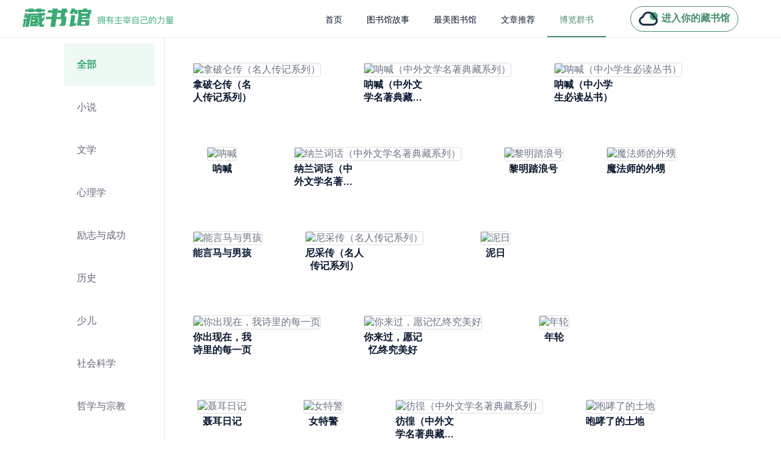

--- FILE ---
content_type: text/html; charset=utf-8
request_url: https://www.zglibrary.com/book/0_97
body_size: 37963
content:
<!doctype html>
<html data-n-head-ssr lang="en" data-n-head="%7B%22lang%22:%7B%22ssr%22:%22en%22%7D%7D">
  <head >
    <meta data-n-head="ssr" charset="utf-8"><meta data-n-head="ssr" name="msvalidate.01" content="508BEE8AFD0FD08AFC78832180054A3F"><meta data-n-head="ssr" name="baidu-site-verification" content="code-ekqfE70ShY"><meta data-n-head="ssr" name="viewport" content="width=device-width, initial-scale=1"><meta data-n-head="ssr" data-hid="apple-mobile-web-app-title" name="apple-mobile-web-app-title" content="藏书馆"><meta data-n-head="ssr" data-hid="og:site_name" name="og:site_name" content="藏书馆"><meta data-n-head="ssr" name="format-detection" content="telephone=no"><meta data-n-head="ssr" data-hid="charset" charset="utf-8"><meta data-n-head="ssr" data-hid="mobile-web-app-capable" name="mobile-web-app-capable" content="yes"><meta data-n-head="ssr" data-hid="og:type" name="og:type" property="og:type" content="website"><meta data-n-head="ssr" data-hid="description" name="description" content="全部推荐在线阅读频道包含各类全部书籍,例如更多全部书籍尽在藏书馆"><meta data-n-head="ssr" data-hid="og:title" name="og:title" content="全部电子书在线阅读热门推荐排行榜 -第97页- 藏书馆"><meta data-n-head="ssr" data-hid="og:description" name="og:description" content="全部推荐在线阅读频道包含各类全部书籍,例如更多全部书籍尽在藏书馆"><meta data-n-head="ssr" data-hid="keywords" name="keywords" content="全部在线阅读,全部电子书,全部排行榜,全部推荐"><title>全部电子书在线阅读热门推荐排行榜 -第97页- 藏书馆</title><link data-n-head="ssr" rel="icon" type="image/x-icon" href="/favicon1.ico"><link data-n-head="ssr" data-hid="shortcut-icon" rel="shortcut icon" href="/favicon.ico"><link data-n-head="ssr" rel="manifest" href="/_nuxt/manifest.a1c51378.json" data-hid="manifest"><script data-n-head="ssr" src="https://hm.baidu.com/hm.js?295d506112804f6918fa7207a90151d9"></script><link rel="preload" href="/_nuxt/a82e16d.js" as="script"><link rel="preload" href="/_nuxt/419cae7.js" as="script"><link rel="preload" href="/_nuxt/css/d31fbfd.css" as="style"><link rel="preload" href="/_nuxt/f1624a0.js" as="script"><link rel="preload" href="/_nuxt/css/6d3c624.css" as="style"><link rel="preload" href="/_nuxt/60c5c46.js" as="script"><link rel="preload" href="/_nuxt/css/48126f9.css" as="style"><link rel="preload" href="/_nuxt/72f1e2b.js" as="script"><link rel="preload" href="/_nuxt/9446316.js" as="script"><link rel="stylesheet" href="/_nuxt/css/d31fbfd.css"><link rel="stylesheet" href="/_nuxt/css/6d3c624.css"><link rel="stylesheet" href="/_nuxt/css/48126f9.css">
  </head>
  <body >
    <div data-server-rendered="true" id="__nuxt"><div id="__layout"><div class="app-wrapper" data-v-21b62f24><header class="headContainer" data-v-32350982 data-v-21b62f24><div class="title" data-v-32350982><img src="/_nuxt/img/logoTitle.0e2ab95.png" alt class="logoIco" data-v-32350982></div> <div class="rightContainer" data-v-32350982><ul role="menubar" class="el-menu-demo el-menu--horizontal el-menu" style="background-color:;width:490px;" data-v-32350982><li role="menuitem" tabindex="-1" class="el-menu-item" style="color:#09172F;border-bottom-color:transparent;background-color:;" data-v-32350982><a href="/" title="藏书馆" data-v-32350982>
          首页
        </a></li> <li role="menuitem" tabindex="-1" class="el-menu-item" style="color:#09172F;border-bottom-color:transparent;background-color:;" data-v-32350982><a href="/library" title="图书馆故事" class="link--seo" data-v-32350982>
          图书馆故事
        </a></li> <li role="menuitem" tabindex="-1" class="el-menu-item" style="color:#09172F;border-bottom-color:transparent;background-color:;" data-v-32350982><a href="/culture" title="最美图书馆" class="link--seo" data-v-32350982>
          最美图书馆
        </a></li> <li role="menuitem" tabindex="-1" class="el-menu-item" style="color:#09172F;border-bottom-color:transparent;background-color:;" data-v-32350982><a href="/article/1" title="文章推荐" class="link--seo" data-v-32350982>
          文章推荐
        </a></li> <li role="menuitem" tabindex="-1" class="el-menu-item is-active activePath" style="color:#468C6A;border-bottom-color:#468C6A;background-color:;" data-v-32350982><a href="/book/0" title="博览群书" class="link--seo" data-v-32350982>
          博览群书
        </a></li></ul> <div class="goTitlte" data-v-32350982><img src="/_nuxt/img/myIco.0356182.png" alt class="myIcoStyle" data-v-32350982> <div class="myText" data-v-32350982>进入你的藏书馆</div></div></div></header> <div data-fetch-key="data-v-617ba60d:0" class="container" style="overflow:hidden;margin-top:61px;" data-v-617ba60d data-v-21b62f24><div class="contentContainer" data-v-617ba60d><div class="classify" data-v-617ba60d><a href="/book/0" class="classifyItemAction" data-v-617ba60d>
        全部
      </a><a href="/book/1" class="classifyItem" data-v-617ba60d>
        小说
      </a><a href="/book/20" class="classifyItem" data-v-617ba60d>
        文学
      </a><a href="/book/267" class="classifyItem" data-v-617ba60d>
        心理学
      </a><a href="/book/52" class="classifyItem" data-v-617ba60d>
        励志与成功
      </a><a href="/book/284" class="classifyItem" data-v-617ba60d>
        历史
      </a><a href="/book/125" class="classifyItem" data-v-617ba60d>
        少儿
      </a><a href="/book/237" class="classifyItem" data-v-617ba60d>
        社会科学
      </a><a href="/book/307" class="classifyItem" data-v-617ba60d>
        哲学与宗教
      </a><a href="/book/36" class="classifyItem" data-v-617ba60d>
        传记
      </a><a href="/book/97" class="classifyItem" data-v-617ba60d>
        经济管理
      </a><a href="/book/358" class="classifyItem" data-v-617ba60d>
        科学与自然
      </a><a href="/book/298" class="classifyItem" data-v-617ba60d>
        国学
      </a><a href="/book/114" class="classifyItem" data-v-617ba60d>
        教材教辅与参考书
      </a><a href="/book/168" class="classifyItem" data-v-617ba60d>
        旅游与地图
      </a><a href="/book/34" class="classifyItem" data-v-617ba60d>
        艺术与摄影
      </a><a href="/book/243" class="classifyItem" data-v-617ba60d>
        法律
      </a><a href="/book/140" class="classifyItem" data-v-617ba60d>
        家庭教育
      </a><a href="/book/319" class="classifyItem" data-v-617ba60d>
        政治与军事
      </a><a href="/book/142" class="classifyItem" data-v-617ba60d>
        时尚
      </a><a href="/book/172" class="classifyItem" data-v-617ba60d>
        烹饪美食与酒
      </a><a href="/book/328" class="classifyItem" data-v-617ba60d>
        医学
      </a><a href="/book/75" class="classifyItem" data-v-617ba60d>
        考试
      </a><a href="/book/210" class="classifyItem" data-v-617ba60d>
        婚恋与两性
      </a><a href="/book/215" class="classifyItem" data-v-617ba60d>
        计算机与互联网
      </a><a href="/book/166" class="classifyItem" data-v-617ba60d>
        家居休闲
      </a><a href="/book/401" class="classifyItem" data-v-617ba60d>
        体育与运动
      </a></div> <div class="classifyContent" data-v-617ba60d><!----> <div class="bookContent" data-v-617ba60d><a href="/detail/3182621" class="bookItem" data-v-617ba60d><img src="https://gbcloud-book.oss.zglibrary.com/d58b9ff826bd45c6893db491f56917dc.png" alt="拿破仑传（名人传记系列）" class="bookCover" data-v-617ba60d> <strong class="bookName" data-v-617ba60d>拿破仑传（名人传记系列）</strong></a><a href="/detail/3182620" class="bookItem" data-v-617ba60d><img src="https://gbcloud-book.oss.zglibrary.com/fa42bc5e0f574cc084db974e7c07d1aa.png" alt="呐喊（中外文学名著典藏系列）" class="bookCover" data-v-617ba60d> <strong class="bookName" data-v-617ba60d>呐喊（中外文学名著典藏系列）</strong></a><a href="/detail/3182619" class="bookItem" data-v-617ba60d><img src="https://gbcloud-book.oss.zglibrary.com/0fa2b1d46c8d46e3b04f6711b2054f6b.png" alt="呐喊（中小学生必读丛书）" class="bookCover" data-v-617ba60d> <strong class="bookName" data-v-617ba60d>呐喊（中小学生必读丛书）</strong></a><a href="/detail/3182618" class="bookItem" data-v-617ba60d><img src="https://gbcloud-book.oss.zglibrary.com/c7fac6b0febb4c74b117dc5a08964b2f.png" alt="呐喊" class="bookCover" data-v-617ba60d> <strong class="bookName" data-v-617ba60d>呐喊</strong></a><a href="/detail/3182617" class="bookItem" data-v-617ba60d><img src="https://gbcloud-book.oss.zglibrary.com/b56053feb82a4d9299a82e97a470c59b.jpg" alt="纳兰词话（中外文学名著典藏系列）" class="bookCover" data-v-617ba60d> <strong class="bookName" data-v-617ba60d>纳兰词话（中外文学名著典藏系列）</strong></a><a href="/detail/3182616" class="bookItem" data-v-617ba60d><img src="https://gbcloud-book.oss.zglibrary.com/046e0ad59bab4b68ab8d11714fd0cf02.png" alt="黎明踏浪号" class="bookCover" data-v-617ba60d> <strong class="bookName" data-v-617ba60d>黎明踏浪号</strong></a><a href="/detail/3182615" class="bookItem" data-v-617ba60d><img src="https://gbcloud-book.oss.zglibrary.com/aea33e5352e44e788de0bfff2e90e7fe.png" alt="魔法师的外甥" class="bookCover" data-v-617ba60d> <strong class="bookName" data-v-617ba60d>魔法师的外甥</strong></a><a href="/detail/3182614" class="bookItem" data-v-617ba60d><img src="https://gbcloud-book.oss.zglibrary.com/945f883410514b509003704e3ff35df1.png" alt="能言马与男孩" class="bookCover" data-v-617ba60d> <strong class="bookName" data-v-617ba60d>能言马与男孩</strong></a><a href="/detail/3182613" class="bookItem" data-v-617ba60d><img src="https://gbcloud-book.oss.zglibrary.com/4acd05fe206745ec98368b6b6e63bdac.png" alt="尼采传（名人传记系列）" class="bookCover" data-v-617ba60d> <strong class="bookName" data-v-617ba60d>尼采传（名人传记系列）</strong></a><a href="/detail/3182612" class="bookItem" data-v-617ba60d><img src="https://gbcloud-book.oss.zglibrary.com/144f0a8a55a14a6fab1e7631722332e5.png" alt="泥日" class="bookCover" data-v-617ba60d> <strong class="bookName" data-v-617ba60d>泥日</strong></a><a href="/detail/3182611" class="bookItem" data-v-617ba60d><img src="https://gbcloud-book.oss.zglibrary.com/721bb6faf5d24a8498f3c58ca5ffdbca.png" alt="你出现在，我诗里的每一页" class="bookCover" data-v-617ba60d> <strong class="bookName" data-v-617ba60d>你出现在，我诗里的每一页</strong></a><a href="/detail/3182610" class="bookItem" data-v-617ba60d><img src="https://gbcloud-book.oss.zglibrary.com/ce9922d85f514336912e3284a636ad64.png" alt="你来过，愿记忆终究美好" class="bookCover" data-v-617ba60d> <strong class="bookName" data-v-617ba60d>你来过，愿记忆终究美好</strong></a><a href="/detail/3182609" class="bookItem" data-v-617ba60d><img src="https://gbcloud-book.oss.zglibrary.com/5df5672cfc9148789f33cab79e3fe36c.png" alt="年轮" class="bookCover" data-v-617ba60d> <strong class="bookName" data-v-617ba60d>年轮</strong></a><a href="/detail/3182608" class="bookItem" data-v-617ba60d><img src="https://gbcloud-book.oss.zglibrary.com/48249e29c1144666a37502d1cb69b083.png" alt="聂耳日记" class="bookCover" data-v-617ba60d> <strong class="bookName" data-v-617ba60d>聂耳日记</strong></a><a href="/detail/3182607" class="bookItem" data-v-617ba60d><img src="https://gbcloud-book.oss.zglibrary.com/11318692dd524d22ab668b63ca30cbc1.png" alt="女特警" class="bookCover" data-v-617ba60d> <strong class="bookName" data-v-617ba60d>女特警</strong></a><a href="/detail/3182606" class="bookItem" data-v-617ba60d><img src="https://gbcloud-book.oss.zglibrary.com/e589bb5b797a4e5eba497bde864ef17a.jpg" alt="彷徨（中外文学名著典藏系列）" class="bookCover" data-v-617ba60d> <strong class="bookName" data-v-617ba60d>彷徨（中外文学名著典藏系列）</strong></a><a href="/detail/3182605" class="bookItem" data-v-617ba60d><img src="https://gbcloud-book.oss.zglibrary.com/8b12d81b6a6b4c928a38319847aa6d9c.png" alt="咆哮了的土地" class="bookCover" data-v-617ba60d> <strong class="bookName" data-v-617ba60d>咆哮了的土地</strong></a><a href="/detail/3182604" class="bookItem" data-v-617ba60d><img src="https://gbcloud-book.oss.zglibrary.com/369256c47bf74ca3b70849a1883fe033.png" alt="培根随笔（中外文学名著典藏系列）" class="bookCover" data-v-617ba60d> <strong class="bookName" data-v-617ba60d>培根随笔（中外文学名著典藏系列）</strong></a><a href="/detail/3182603" class="bookItem" data-v-617ba60d><img src="https://gbcloud-book.oss.zglibrary.com/dfb406b4e31746878e5ac968c1638208.jpg" alt="培根随笔（中小学生必读丛书）" class="bookCover" data-v-617ba60d> <strong class="bookName" data-v-617ba60d>培根随笔（中小学生必读丛书）</strong></a><a href="/detail/3182602" class="bookItem" data-v-617ba60d><img src="https://gbcloud-book.oss.zglibrary.com/2bb651c2c119461cbb10da601db6cda7.png" alt="匹马嘶风录" class="bookCover" data-v-617ba60d> <strong class="bookName" data-v-617ba60d>匹马嘶风录</strong></a><a href="/detail/3182601" class="bookItem" data-v-617ba60d><img src="https://gbcloud-book.oss.zglibrary.com/afc601207ee74375aafb5180d8791929.png" alt="飘：上、下" class="bookCover" data-v-617ba60d> <strong class="bookName" data-v-617ba60d>飘：上、下</strong></a><a href="/detail/3182600" class="bookItem" data-v-617ba60d><img src="https://gbcloud-book.oss.zglibrary.com/47ff16c89599450684ecd4d2be8dd19d.png" alt="七日：罪恶游戏" class="bookCover" data-v-617ba60d> <strong class="bookName" data-v-617ba60d>七日：罪恶游戏</strong></a><a href="/detail/3182599" class="bookItem" data-v-617ba60d><img src="https://gbcloud-book.oss.zglibrary.com/b49ac04b7ad5447981f05a7e9c03b64d.png" alt="乞力马扎罗的雪" class="bookCover" data-v-617ba60d> <strong class="bookName" data-v-617ba60d>乞力马扎罗的雪</strong></a><a href="/detail/3182598" class="bookItem" data-v-617ba60d><img src="https://gbcloud-book.oss.zglibrary.com/026c7d86a6cf4b8a8bf821cb1113cd64.png" alt="千只鹤" class="bookCover" data-v-617ba60d> <strong class="bookName" data-v-617ba60d>千只鹤</strong></a><a href="/detail/3182597" class="bookItem" data-v-617ba60d><img src="https://gbcloud-book.oss.zglibrary.com/6594bc5e45c349fc86982323fcf8ee2e.png" alt="前夕" class="bookCover" data-v-617ba60d> <strong class="bookName" data-v-617ba60d>前夕</strong></a><a href="/detail/3182596" class="bookItem" data-v-617ba60d><img src="https://gbcloud-book.oss.zglibrary.com/181106b5c2ef4615a591e0fda224dae6.png" alt="蔷薇彼岸，你许我的地老天荒：我是天蝎座女孩" class="bookCover" data-v-617ba60d> <strong class="bookName" data-v-617ba60d>蔷薇彼岸，你许我的地老天荒：我是天蝎座女孩</strong></a><a href="/detail/3182595" class="bookItem" data-v-617ba60d><img src="https://gbcloud-book.oss.zglibrary.com/8db5a458a4344bd08a81d59d02b46ad8.png" alt="潜意识与生存" class="bookCover" data-v-617ba60d> <strong class="bookName" data-v-617ba60d>潜意识与生存</strong></a><a href="/detail/3182594" class="bookItem" data-v-617ba60d><img src="https://gbcloud-book.oss.zglibrary.com/abe874bef5da4535b0feef6086efbb2d.png" alt="青春" class="bookCover" data-v-617ba60d> <strong class="bookName" data-v-617ba60d>青春</strong></a><a href="/detail/3182593" class="bookItem" data-v-617ba60d><img src="https://gbcloud-book.oss.zglibrary.com/08e643c1f24441829c3b237d27693f4d.png" alt="青春北大荒" class="bookCover" data-v-617ba60d> <strong class="bookName" data-v-617ba60d>青春北大荒</strong></a><a href="/detail/3182592" class="bookItem" data-v-617ba60d><img src="https://gbcloud-book.oss.zglibrary.com/9d10edffeac944d296e94f51d69fda93.png" alt="青春逗系列：快乐驿站" class="bookCover" data-v-617ba60d> <strong class="bookName" data-v-617ba60d>青春逗系列：快乐驿站</strong></a><a href="/detail/3182591" class="bookItem" data-v-617ba60d><img src="https://gbcloud-book.oss.zglibrary.com/680edbf8b5cc483da54b57b72773bc88.png" alt="青春逗系列：注意雷区：09年最雷人的笑话大全" class="bookCover" data-v-617ba60d> <strong class="bookName" data-v-617ba60d>青春逗系列：注意雷区：09年最雷人的笑话大全</strong></a><a href="/detail/3182590" class="bookItem" data-v-617ba60d><img src="https://gbcloud-book.oss.zglibrary.com/80e25c05c49649a7b2cd30c55d10b010.png" alt="青春逗系列：别笑，我是高考满分作文" class="bookCover" data-v-617ba60d> <strong class="bookName" data-v-617ba60d>青春逗系列：别笑，我是高考满分作文</strong></a><a href="/detail/3182589" class="bookItem" data-v-617ba60d><img src="https://gbcloud-book.oss.zglibrary.com/c7f6b5c34203449aafea15336451f32c.png" alt="青春逗系列：小时候的大谎言" class="bookCover" data-v-617ba60d> <strong class="bookName" data-v-617ba60d>青春逗系列：小时候的大谎言</strong></a><a href="/detail/3182588" class="bookItem" data-v-617ba60d><img src="https://gbcloud-book.oss.zglibrary.com/3dc2521e389e48029325893415d6882f.png" alt="青春逗系列：潜伏在办公室的雷人囧事" class="bookCover" data-v-617ba60d> <strong class="bookName" data-v-617ba60d>青春逗系列：潜伏在办公室的雷人囧事</strong></a><a href="/detail/3182587" class="bookItem" data-v-617ba60d><img src="https://gbcloud-book.oss.zglibrary.com/63b00cab3de34e51a495c85469de4cbe.png" alt="青春逗系列：越策越开心" class="bookCover" data-v-617ba60d> <strong class="bookName" data-v-617ba60d>青春逗系列：越策越开心</strong></a><a href="/detail/3182586" class="bookItem" data-v-617ba60d><img src="https://gbcloud-book.oss.zglibrary.com/47b9c3db2ec14a10933d4d413633ac47.png" alt="青春正好，莫言离殇：我是双子座女孩" class="bookCover" data-v-617ba60d> <strong class="bookName" data-v-617ba60d>青春正好，莫言离殇：我是双子座女孩</strong></a><a href="/detail/3182585" class="bookItem" data-v-617ba60d><img src="https://gbcloud-book.oss.zglibrary.com/e80a29fd673b4de88e36764a34a7b642.jpg" alt="青鸟（中小学生必读丛书）" class="bookCover" data-v-617ba60d> <strong class="bookName" data-v-617ba60d>青鸟（中小学生必读丛书）</strong></a><a href="/detail/3182584" class="bookItem" data-v-617ba60d><img src="https://gbcloud-book.oss.zglibrary.com/db830eca68b04131bf7dc5974bc2bd47.png" alt="秋葵" class="bookCover" data-v-617ba60d> <strong class="bookName" data-v-617ba60d>秋葵</strong></a><a href="/detail/3182583" class="bookItem" data-v-617ba60d><img src="https://gbcloud-book.oss.zglibrary.com/6b712d29854140a19dcb7c6ce0b520df.png" alt="秋色连波，不关风月：宋词原来这么美" class="bookCover" data-v-617ba60d> <strong class="bookName" data-v-617ba60d>秋色连波，不关风月：宋词原来这么美</strong></a><a href="/detail/3182582" class="bookItem" data-v-617ba60d><img src="https://gbcloud-book.oss.zglibrary.com/85cfbfb31d184a2fb2e4c18c542404d2.png" alt="让成功来敲门" class="bookCover" data-v-617ba60d> <strong class="bookName" data-v-617ba60d>让成功来敲门</strong></a><a href="/detail/3182581" class="bookItem" data-v-617ba60d><img src="https://gbcloud-book.oss.zglibrary.com/422be18297f6432188b42eb2de945d89.png" alt="让生命还乡：王充闾经典散文" class="bookCover" data-v-617ba60d> <strong class="bookName" data-v-617ba60d>让生命还乡：王充闾经典散文</strong></a><a href="/detail/3182580" class="bookItem" data-v-617ba60d><img src="https://gbcloud-book.oss.zglibrary.com/397db983e2644753a6a4b2e8be053b1a.jpg" alt="人间别久不成悲" class="bookCover" data-v-617ba60d> <strong class="bookName" data-v-617ba60d>人间别久不成悲</strong></a><a href="/detail/3182579" class="bookItem" data-v-617ba60d><img src="https://gbcloud-book.oss.zglibrary.com/12ae9909d22e429b82d154c9806e1790.png" alt="热爱生命（中小学生必读丛书）" class="bookCover" data-v-617ba60d> <strong class="bookName" data-v-617ba60d>热爱生命（中小学生必读丛书）</strong></a><a href="/detail/3182578" class="bookItem" data-v-617ba60d><img src="https://gbcloud-book.oss.zglibrary.com/d9499e2362074192a3be798dbed5be60.jpg" alt="人间词话（中小学生必读丛书）" class="bookCover" data-v-617ba60d> <strong class="bookName" data-v-617ba60d>人间词话（中小学生必读丛书）</strong></a><a href="/detail/3182577" class="bookItem" data-v-617ba60d><img src="https://gbcloud-book.oss.zglibrary.com/10e7933109374074966e089d52cf679b.png" alt="人间词话（中外文学名著典藏系列）" class="bookCover" data-v-617ba60d> <strong class="bookName" data-v-617ba60d>人间词话（中外文学名著典藏系列）</strong></a><a href="/detail/3182576" class="bookItem" data-v-617ba60d><img src="https://gbcloud-book.oss.zglibrary.com/5fad5cb0fdac477690881b74e501cf24.png" alt="人间流年" class="bookCover" data-v-617ba60d> <strong class="bookName" data-v-617ba60d>人间流年</strong></a><a href="/detail/3182575" class="bookItem" data-v-617ba60d><img src="https://gbcloud-book.oss.zglibrary.com/1f76613185ea48cd8cd83fe5918480e5.png" alt="人间四月天（中小学生必读丛书）" class="bookCover" data-v-617ba60d> <strong class="bookName" data-v-617ba60d>人间四月天（中小学生必读丛书）</strong></a><a href="/detail/3182574" class="bookItem" data-v-617ba60d><img src="https://gbcloud-book.oss.zglibrary.com/6a86f35300ff49559264ff0e40725abd.png" alt="人间烟火" class="bookCover" data-v-617ba60d> <strong class="bookName" data-v-617ba60d>人间烟火</strong></a><a href="/detail/3182573" class="bookItem" data-v-617ba60d><img src="https://gbcloud-book.oss.zglibrary.com/ac997c69b5c14b8baeea50f748e0d5b1.png" alt="人间正道" class="bookCover" data-v-617ba60d> <strong class="bookName" data-v-617ba60d>人间正道</strong></a><a href="/detail/3182572" class="bookItem" data-v-617ba60d><img src="https://gbcloud-book.oss.zglibrary.com/5ed7f9a475bc4ff6ab3838a7e5dab53d.png" alt="人间值得一回游：刘白羽经典散文" class="bookCover" data-v-617ba60d> <strong class="bookName" data-v-617ba60d>人间值得一回游：刘白羽经典散文</strong></a></div> <nav style="display: none" data-v-617ba60d><a href="/book/0_1" data-v-617ba60d>
          1
        </a><a href="/book/0_2" data-v-617ba60d>
          2
        </a><a href="/book/0_3" data-v-617ba60d>
          3
        </a><a href="/book/0_4" data-v-617ba60d>
          4
        </a><a href="/book/0_5" data-v-617ba60d>
          5
        </a><a href="/book/0_6" data-v-617ba60d>
          6
        </a><a href="/book/0_7" data-v-617ba60d>
          7
        </a><a href="/book/0_8" data-v-617ba60d>
          8
        </a><a href="/book/0_9" data-v-617ba60d>
          9
        </a><a href="/book/0_10" data-v-617ba60d>
          10
        </a><a href="/book/0_11" data-v-617ba60d>
          11
        </a><a href="/book/0_12" data-v-617ba60d>
          12
        </a><a href="/book/0_13" data-v-617ba60d>
          13
        </a><a href="/book/0_14" data-v-617ba60d>
          14
        </a><a href="/book/0_15" data-v-617ba60d>
          15
        </a><a href="/book/0_16" data-v-617ba60d>
          16
        </a><a href="/book/0_17" data-v-617ba60d>
          17
        </a><a href="/book/0_18" data-v-617ba60d>
          18
        </a><a href="/book/0_19" data-v-617ba60d>
          19
        </a><a href="/book/0_20" data-v-617ba60d>
          20
        </a><a href="/book/0_21" data-v-617ba60d>
          21
        </a><a href="/book/0_22" data-v-617ba60d>
          22
        </a><a href="/book/0_23" data-v-617ba60d>
          23
        </a><a href="/book/0_24" data-v-617ba60d>
          24
        </a><a href="/book/0_25" data-v-617ba60d>
          25
        </a><a href="/book/0_26" data-v-617ba60d>
          26
        </a><a href="/book/0_27" data-v-617ba60d>
          27
        </a><a href="/book/0_28" data-v-617ba60d>
          28
        </a><a href="/book/0_29" data-v-617ba60d>
          29
        </a><a href="/book/0_30" data-v-617ba60d>
          30
        </a><a href="/book/0_31" data-v-617ba60d>
          31
        </a><a href="/book/0_32" data-v-617ba60d>
          32
        </a><a href="/book/0_33" data-v-617ba60d>
          33
        </a><a href="/book/0_34" data-v-617ba60d>
          34
        </a><a href="/book/0_35" data-v-617ba60d>
          35
        </a><a href="/book/0_36" data-v-617ba60d>
          36
        </a><a href="/book/0_37" data-v-617ba60d>
          37
        </a><a href="/book/0_38" data-v-617ba60d>
          38
        </a><a href="/book/0_39" data-v-617ba60d>
          39
        </a><a href="/book/0_40" data-v-617ba60d>
          40
        </a><a href="/book/0_41" data-v-617ba60d>
          41
        </a><a href="/book/0_42" data-v-617ba60d>
          42
        </a><a href="/book/0_43" data-v-617ba60d>
          43
        </a><a href="/book/0_44" data-v-617ba60d>
          44
        </a><a href="/book/0_45" data-v-617ba60d>
          45
        </a><a href="/book/0_46" data-v-617ba60d>
          46
        </a><a href="/book/0_47" data-v-617ba60d>
          47
        </a><a href="/book/0_48" data-v-617ba60d>
          48
        </a><a href="/book/0_49" data-v-617ba60d>
          49
        </a><a href="/book/0_50" data-v-617ba60d>
          50
        </a><a href="/book/0_51" data-v-617ba60d>
          51
        </a><a href="/book/0_52" data-v-617ba60d>
          52
        </a><a href="/book/0_53" data-v-617ba60d>
          53
        </a><a href="/book/0_54" data-v-617ba60d>
          54
        </a><a href="/book/0_55" data-v-617ba60d>
          55
        </a><a href="/book/0_56" data-v-617ba60d>
          56
        </a><a href="/book/0_57" data-v-617ba60d>
          57
        </a><a href="/book/0_58" data-v-617ba60d>
          58
        </a><a href="/book/0_59" data-v-617ba60d>
          59
        </a><a href="/book/0_60" data-v-617ba60d>
          60
        </a><a href="/book/0_61" data-v-617ba60d>
          61
        </a><a href="/book/0_62" data-v-617ba60d>
          62
        </a><a href="/book/0_63" data-v-617ba60d>
          63
        </a><a href="/book/0_64" data-v-617ba60d>
          64
        </a><a href="/book/0_65" data-v-617ba60d>
          65
        </a><a href="/book/0_66" data-v-617ba60d>
          66
        </a><a href="/book/0_67" data-v-617ba60d>
          67
        </a><a href="/book/0_68" data-v-617ba60d>
          68
        </a><a href="/book/0_69" data-v-617ba60d>
          69
        </a><a href="/book/0_70" data-v-617ba60d>
          70
        </a><a href="/book/0_71" data-v-617ba60d>
          71
        </a><a href="/book/0_72" data-v-617ba60d>
          72
        </a><a href="/book/0_73" data-v-617ba60d>
          73
        </a><a href="/book/0_74" data-v-617ba60d>
          74
        </a><a href="/book/0_75" data-v-617ba60d>
          75
        </a><a href="/book/0_76" data-v-617ba60d>
          76
        </a><a href="/book/0_77" data-v-617ba60d>
          77
        </a><a href="/book/0_78" data-v-617ba60d>
          78
        </a><a href="/book/0_79" data-v-617ba60d>
          79
        </a><a href="/book/0_80" data-v-617ba60d>
          80
        </a><a href="/book/0_81" data-v-617ba60d>
          81
        </a><a href="/book/0_82" data-v-617ba60d>
          82
        </a><a href="/book/0_83" data-v-617ba60d>
          83
        </a><a href="/book/0_84" data-v-617ba60d>
          84
        </a><a href="/book/0_85" data-v-617ba60d>
          85
        </a><a href="/book/0_86" data-v-617ba60d>
          86
        </a><a href="/book/0_87" data-v-617ba60d>
          87
        </a><a href="/book/0_88" data-v-617ba60d>
          88
        </a><a href="/book/0_89" data-v-617ba60d>
          89
        </a><a href="/book/0_90" data-v-617ba60d>
          90
        </a><a href="/book/0_91" data-v-617ba60d>
          91
        </a><a href="/book/0_92" data-v-617ba60d>
          92
        </a><a href="/book/0_93" data-v-617ba60d>
          93
        </a><a href="/book/0_94" data-v-617ba60d>
          94
        </a><a href="/book/0_95" data-v-617ba60d>
          95
        </a><a href="/book/0_96" data-v-617ba60d>
          96
        </a><a href="/book/0_97" aria-current="page" class="nuxt-link-exact-active nuxt-link-active" data-v-617ba60d>
          97
        </a><a href="/book/0_98" data-v-617ba60d>
          98
        </a><a href="/book/0_99" data-v-617ba60d>
          99
        </a><a href="/book/0_100" data-v-617ba60d>
          100
        </a><a href="/book/0_101" data-v-617ba60d>
          101
        </a><a href="/book/0_102" data-v-617ba60d>
          102
        </a><a href="/book/0_103" data-v-617ba60d>
          103
        </a><a href="/book/0_104" data-v-617ba60d>
          104
        </a><a href="/book/0_105" data-v-617ba60d>
          105
        </a><a href="/book/0_106" data-v-617ba60d>
          106
        </a><a href="/book/0_107" data-v-617ba60d>
          107
        </a><a href="/book/0_108" data-v-617ba60d>
          108
        </a><a href="/book/0_109" data-v-617ba60d>
          109
        </a><a href="/book/0_110" data-v-617ba60d>
          110
        </a><a href="/book/0_111" data-v-617ba60d>
          111
        </a><a href="/book/0_112" data-v-617ba60d>
          112
        </a><a href="/book/0_113" data-v-617ba60d>
          113
        </a><a href="/book/0_114" data-v-617ba60d>
          114
        </a><a href="/book/0_115" data-v-617ba60d>
          115
        </a><a href="/book/0_116" data-v-617ba60d>
          116
        </a><a href="/book/0_117" data-v-617ba60d>
          117
        </a><a href="/book/0_118" data-v-617ba60d>
          118
        </a><a href="/book/0_119" data-v-617ba60d>
          119
        </a><a href="/book/0_120" data-v-617ba60d>
          120
        </a><a href="/book/0_121" data-v-617ba60d>
          121
        </a><a href="/book/0_122" data-v-617ba60d>
          122
        </a><a href="/book/0_123" data-v-617ba60d>
          123
        </a><a href="/book/0_124" data-v-617ba60d>
          124
        </a><a href="/book/0_125" data-v-617ba60d>
          125
        </a><a href="/book/0_126" data-v-617ba60d>
          126
        </a><a href="/book/0_127" data-v-617ba60d>
          127
        </a><a href="/book/0_128" data-v-617ba60d>
          128
        </a><a href="/book/0_129" data-v-617ba60d>
          129
        </a><a href="/book/0_130" data-v-617ba60d>
          130
        </a><a href="/book/0_131" data-v-617ba60d>
          131
        </a><a href="/book/0_132" data-v-617ba60d>
          132
        </a><a href="/book/0_133" data-v-617ba60d>
          133
        </a><a href="/book/0_134" data-v-617ba60d>
          134
        </a><a href="/book/0_135" data-v-617ba60d>
          135
        </a><a href="/book/0_136" data-v-617ba60d>
          136
        </a><a href="/book/0_137" data-v-617ba60d>
          137
        </a><a href="/book/0_138" data-v-617ba60d>
          138
        </a><a href="/book/0_139" data-v-617ba60d>
          139
        </a><a href="/book/0_140" data-v-617ba60d>
          140
        </a><a href="/book/0_141" data-v-617ba60d>
          141
        </a><a href="/book/0_142" data-v-617ba60d>
          142
        </a><a href="/book/0_143" data-v-617ba60d>
          143
        </a><a href="/book/0_144" data-v-617ba60d>
          144
        </a><a href="/book/0_145" data-v-617ba60d>
          145
        </a><a href="/book/0_146" data-v-617ba60d>
          146
        </a><a href="/book/0_147" data-v-617ba60d>
          147
        </a><a href="/book/0_148" data-v-617ba60d>
          148
        </a><a href="/book/0_149" data-v-617ba60d>
          149
        </a><a href="/book/0_150" data-v-617ba60d>
          150
        </a><a href="/book/0_151" data-v-617ba60d>
          151
        </a><a href="/book/0_152" data-v-617ba60d>
          152
        </a><a href="/book/0_153" data-v-617ba60d>
          153
        </a><a href="/book/0_154" data-v-617ba60d>
          154
        </a><a href="/book/0_155" data-v-617ba60d>
          155
        </a><a href="/book/0_156" data-v-617ba60d>
          156
        </a><a href="/book/0_157" data-v-617ba60d>
          157
        </a><a href="/book/0_158" data-v-617ba60d>
          158
        </a><a href="/book/0_159" data-v-617ba60d>
          159
        </a><a href="/book/0_160" data-v-617ba60d>
          160
        </a><a href="/book/0_161" data-v-617ba60d>
          161
        </a><a href="/book/0_162" data-v-617ba60d>
          162
        </a><a href="/book/0_163" data-v-617ba60d>
          163
        </a><a href="/book/0_164" data-v-617ba60d>
          164
        </a><a href="/book/0_165" data-v-617ba60d>
          165
        </a><a href="/book/0_166" data-v-617ba60d>
          166
        </a><a href="/book/0_167" data-v-617ba60d>
          167
        </a><a href="/book/0_168" data-v-617ba60d>
          168
        </a><a href="/book/0_169" data-v-617ba60d>
          169
        </a><a href="/book/0_170" data-v-617ba60d>
          170
        </a><a href="/book/0_171" data-v-617ba60d>
          171
        </a><a href="/book/0_172" data-v-617ba60d>
          172
        </a><a href="/book/0_173" data-v-617ba60d>
          173
        </a><a href="/book/0_174" data-v-617ba60d>
          174
        </a><a href="/book/0_175" data-v-617ba60d>
          175
        </a><a href="/book/0_176" data-v-617ba60d>
          176
        </a><a href="/book/0_177" data-v-617ba60d>
          177
        </a><a href="/book/0_178" data-v-617ba60d>
          178
        </a><a href="/book/0_179" data-v-617ba60d>
          179
        </a><a href="/book/0_180" data-v-617ba60d>
          180
        </a><a href="/book/0_181" data-v-617ba60d>
          181
        </a><a href="/book/0_182" data-v-617ba60d>
          182
        </a><a href="/book/0_183" data-v-617ba60d>
          183
        </a><a href="/book/0_184" data-v-617ba60d>
          184
        </a><a href="/book/0_185" data-v-617ba60d>
          185
        </a><a href="/book/0_186" data-v-617ba60d>
          186
        </a><a href="/book/0_187" data-v-617ba60d>
          187
        </a><a href="/book/0_188" data-v-617ba60d>
          188
        </a><a href="/book/0_189" data-v-617ba60d>
          189
        </a><a href="/book/0_190" data-v-617ba60d>
          190
        </a><a href="/book/0_191" data-v-617ba60d>
          191
        </a><a href="/book/0_192" data-v-617ba60d>
          192
        </a><a href="/book/0_193" data-v-617ba60d>
          193
        </a><a href="/book/0_194" data-v-617ba60d>
          194
        </a><a href="/book/0_195" data-v-617ba60d>
          195
        </a><a href="/book/0_196" data-v-617ba60d>
          196
        </a><a href="/book/0_197" data-v-617ba60d>
          197
        </a><a href="/book/0_198" data-v-617ba60d>
          198
        </a><a href="/book/0_199" data-v-617ba60d>
          199
        </a><a href="/book/0_200" data-v-617ba60d>
          200
        </a><a href="/book/0_201" data-v-617ba60d>
          201
        </a><a href="/book/0_202" data-v-617ba60d>
          202
        </a><a href="/book/0_203" data-v-617ba60d>
          203
        </a><a href="/book/0_204" data-v-617ba60d>
          204
        </a><a href="/book/0_205" data-v-617ba60d>
          205
        </a><a href="/book/0_206" data-v-617ba60d>
          206
        </a><a href="/book/0_207" data-v-617ba60d>
          207
        </a><a href="/book/0_208" data-v-617ba60d>
          208
        </a><a href="/book/0_209" data-v-617ba60d>
          209
        </a><a href="/book/0_210" data-v-617ba60d>
          210
        </a><a href="/book/0_211" data-v-617ba60d>
          211
        </a><a href="/book/0_212" data-v-617ba60d>
          212
        </a><a href="/book/0_213" data-v-617ba60d>
          213
        </a><a href="/book/0_214" data-v-617ba60d>
          214
        </a><a href="/book/0_215" data-v-617ba60d>
          215
        </a><a href="/book/0_216" data-v-617ba60d>
          216
        </a><a href="/book/0_217" data-v-617ba60d>
          217
        </a><a href="/book/0_218" data-v-617ba60d>
          218
        </a><a href="/book/0_219" data-v-617ba60d>
          219
        </a><a href="/book/0_220" data-v-617ba60d>
          220
        </a><a href="/book/0_221" data-v-617ba60d>
          221
        </a><a href="/book/0_222" data-v-617ba60d>
          222
        </a><a href="/book/0_223" data-v-617ba60d>
          223
        </a><a href="/book/0_224" data-v-617ba60d>
          224
        </a><a href="/book/0_225" data-v-617ba60d>
          225
        </a><a href="/book/0_226" data-v-617ba60d>
          226
        </a><a href="/book/0_227" data-v-617ba60d>
          227
        </a><a href="/book/0_228" data-v-617ba60d>
          228
        </a><a href="/book/0_229" data-v-617ba60d>
          229
        </a><a href="/book/0_230" data-v-617ba60d>
          230
        </a><a href="/book/0_231" data-v-617ba60d>
          231
        </a><a href="/book/0_232" data-v-617ba60d>
          232
        </a><a href="/book/0_233" data-v-617ba60d>
          233
        </a><a href="/book/0_234" data-v-617ba60d>
          234
        </a><a href="/book/0_235" data-v-617ba60d>
          235
        </a><a href="/book/0_236" data-v-617ba60d>
          236
        </a><a href="/book/0_237" data-v-617ba60d>
          237
        </a><a href="/book/0_238" data-v-617ba60d>
          238
        </a><a href="/book/0_239" data-v-617ba60d>
          239
        </a><a href="/book/0_240" data-v-617ba60d>
          240
        </a><a href="/book/0_241" data-v-617ba60d>
          241
        </a><a href="/book/0_242" data-v-617ba60d>
          242
        </a><a href="/book/0_243" data-v-617ba60d>
          243
        </a><a href="/book/0_244" data-v-617ba60d>
          244
        </a><a href="/book/0_245" data-v-617ba60d>
          245
        </a><a href="/book/0_246" data-v-617ba60d>
          246
        </a><a href="/book/0_247" data-v-617ba60d>
          247
        </a><a href="/book/0_248" data-v-617ba60d>
          248
        </a><a href="/book/0_249" data-v-617ba60d>
          249
        </a><a href="/book/0_250" data-v-617ba60d>
          250
        </a><a href="/book/0_251" data-v-617ba60d>
          251
        </a><a href="/book/0_252" data-v-617ba60d>
          252
        </a><a href="/book/0_253" data-v-617ba60d>
          253
        </a><a href="/book/0_254" data-v-617ba60d>
          254
        </a><a href="/book/0_255" data-v-617ba60d>
          255
        </a><a href="/book/0_256" data-v-617ba60d>
          256
        </a><a href="/book/0_257" data-v-617ba60d>
          257
        </a><a href="/book/0_258" data-v-617ba60d>
          258
        </a><a href="/book/0_259" data-v-617ba60d>
          259
        </a><a href="/book/0_260" data-v-617ba60d>
          260
        </a><a href="/book/0_261" data-v-617ba60d>
          261
        </a><a href="/book/0_262" data-v-617ba60d>
          262
        </a><a href="/book/0_263" data-v-617ba60d>
          263
        </a><a href="/book/0_264" data-v-617ba60d>
          264
        </a><a href="/book/0_265" data-v-617ba60d>
          265
        </a><a href="/book/0_266" data-v-617ba60d>
          266
        </a><a href="/book/0_267" data-v-617ba60d>
          267
        </a><a href="/book/0_268" data-v-617ba60d>
          268
        </a><a href="/book/0_269" data-v-617ba60d>
          269
        </a><a href="/book/0_270" data-v-617ba60d>
          270
        </a><a href="/book/0_271" data-v-617ba60d>
          271
        </a><a href="/book/0_272" data-v-617ba60d>
          272
        </a><a href="/book/0_273" data-v-617ba60d>
          273
        </a><a href="/book/0_274" data-v-617ba60d>
          274
        </a><a href="/book/0_275" data-v-617ba60d>
          275
        </a><a href="/book/0_276" data-v-617ba60d>
          276
        </a><a href="/book/0_277" data-v-617ba60d>
          277
        </a><a href="/book/0_278" data-v-617ba60d>
          278
        </a><a href="/book/0_279" data-v-617ba60d>
          279
        </a><a href="/book/0_280" data-v-617ba60d>
          280
        </a><a href="/book/0_281" data-v-617ba60d>
          281
        </a><a href="/book/0_282" data-v-617ba60d>
          282
        </a><a href="/book/0_283" data-v-617ba60d>
          283
        </a><a href="/book/0_284" data-v-617ba60d>
          284
        </a><a href="/book/0_285" data-v-617ba60d>
          285
        </a><a href="/book/0_286" data-v-617ba60d>
          286
        </a><a href="/book/0_287" data-v-617ba60d>
          287
        </a><a href="/book/0_288" data-v-617ba60d>
          288
        </a><a href="/book/0_289" data-v-617ba60d>
          289
        </a><a href="/book/0_290" data-v-617ba60d>
          290
        </a><a href="/book/0_291" data-v-617ba60d>
          291
        </a><a href="/book/0_292" data-v-617ba60d>
          292
        </a><a href="/book/0_293" data-v-617ba60d>
          293
        </a><a href="/book/0_294" data-v-617ba60d>
          294
        </a><a href="/book/0_295" data-v-617ba60d>
          295
        </a><a href="/book/0_296" data-v-617ba60d>
          296
        </a><a href="/book/0_297" data-v-617ba60d>
          297
        </a><a href="/book/0_298" data-v-617ba60d>
          298
        </a><a href="/book/0_299" data-v-617ba60d>
          299
        </a><a href="/book/0_300" data-v-617ba60d>
          300
        </a><a href="/book/0_301" data-v-617ba60d>
          301
        </a><a href="/book/0_302" data-v-617ba60d>
          302
        </a><a href="/book/0_303" data-v-617ba60d>
          303
        </a><a href="/book/0_304" data-v-617ba60d>
          304
        </a><a href="/book/0_305" data-v-617ba60d>
          305
        </a><a href="/book/0_306" data-v-617ba60d>
          306
        </a><a href="/book/0_307" data-v-617ba60d>
          307
        </a><a href="/book/0_308" data-v-617ba60d>
          308
        </a><a href="/book/0_309" data-v-617ba60d>
          309
        </a><a href="/book/0_310" data-v-617ba60d>
          310
        </a><a href="/book/0_311" data-v-617ba60d>
          311
        </a><a href="/book/0_312" data-v-617ba60d>
          312
        </a><a href="/book/0_313" data-v-617ba60d>
          313
        </a><a href="/book/0_314" data-v-617ba60d>
          314
        </a><a href="/book/0_315" data-v-617ba60d>
          315
        </a><a href="/book/0_316" data-v-617ba60d>
          316
        </a><a href="/book/0_317" data-v-617ba60d>
          317
        </a><a href="/book/0_318" data-v-617ba60d>
          318
        </a><a href="/book/0_319" data-v-617ba60d>
          319
        </a><a href="/book/0_320" data-v-617ba60d>
          320
        </a><a href="/book/0_321" data-v-617ba60d>
          321
        </a><a href="/book/0_322" data-v-617ba60d>
          322
        </a><a href="/book/0_323" data-v-617ba60d>
          323
        </a><a href="/book/0_324" data-v-617ba60d>
          324
        </a><a href="/book/0_325" data-v-617ba60d>
          325
        </a><a href="/book/0_326" data-v-617ba60d>
          326
        </a><a href="/book/0_327" data-v-617ba60d>
          327
        </a><a href="/book/0_328" data-v-617ba60d>
          328
        </a><a href="/book/0_329" data-v-617ba60d>
          329
        </a><a href="/book/0_330" data-v-617ba60d>
          330
        </a><a href="/book/0_331" data-v-617ba60d>
          331
        </a><a href="/book/0_332" data-v-617ba60d>
          332
        </a><a href="/book/0_333" data-v-617ba60d>
          333
        </a><a href="/book/0_334" data-v-617ba60d>
          334
        </a><a href="/book/0_335" data-v-617ba60d>
          335
        </a><a href="/book/0_336" data-v-617ba60d>
          336
        </a><a href="/book/0_337" data-v-617ba60d>
          337
        </a><a href="/book/0_338" data-v-617ba60d>
          338
        </a><a href="/book/0_339" data-v-617ba60d>
          339
        </a><a href="/book/0_340" data-v-617ba60d>
          340
        </a><a href="/book/0_341" data-v-617ba60d>
          341
        </a><a href="/book/0_342" data-v-617ba60d>
          342
        </a><a href="/book/0_343" data-v-617ba60d>
          343
        </a><a href="/book/0_344" data-v-617ba60d>
          344
        </a><a href="/book/0_345" data-v-617ba60d>
          345
        </a><a href="/book/0_346" data-v-617ba60d>
          346
        </a><a href="/book/0_347" data-v-617ba60d>
          347
        </a><a href="/book/0_348" data-v-617ba60d>
          348
        </a><a href="/book/0_349" data-v-617ba60d>
          349
        </a><a href="/book/0_350" data-v-617ba60d>
          350
        </a><a href="/book/0_351" data-v-617ba60d>
          351
        </a><a href="/book/0_352" data-v-617ba60d>
          352
        </a><a href="/book/0_353" data-v-617ba60d>
          353
        </a><a href="/book/0_354" data-v-617ba60d>
          354
        </a><a href="/book/0_355" data-v-617ba60d>
          355
        </a><a href="/book/0_356" data-v-617ba60d>
          356
        </a><a href="/book/0_357" data-v-617ba60d>
          357
        </a><a href="/book/0_358" data-v-617ba60d>
          358
        </a><a href="/book/0_359" data-v-617ba60d>
          359
        </a><a href="/book/0_360" data-v-617ba60d>
          360
        </a><a href="/book/0_361" data-v-617ba60d>
          361
        </a><a href="/book/0_362" data-v-617ba60d>
          362
        </a><a href="/book/0_363" data-v-617ba60d>
          363
        </a><a href="/book/0_364" data-v-617ba60d>
          364
        </a><a href="/book/0_365" data-v-617ba60d>
          365
        </a><a href="/book/0_366" data-v-617ba60d>
          366
        </a><a href="/book/0_367" data-v-617ba60d>
          367
        </a><a href="/book/0_368" data-v-617ba60d>
          368
        </a><a href="/book/0_369" data-v-617ba60d>
          369
        </a><a href="/book/0_370" data-v-617ba60d>
          370
        </a><a href="/book/0_371" data-v-617ba60d>
          371
        </a><a href="/book/0_372" data-v-617ba60d>
          372
        </a><a href="/book/0_373" data-v-617ba60d>
          373
        </a><a href="/book/0_374" data-v-617ba60d>
          374
        </a><a href="/book/0_375" data-v-617ba60d>
          375
        </a><a href="/book/0_376" data-v-617ba60d>
          376
        </a><a href="/book/0_377" data-v-617ba60d>
          377
        </a><a href="/book/0_378" data-v-617ba60d>
          378
        </a><a href="/book/0_379" data-v-617ba60d>
          379
        </a><a href="/book/0_380" data-v-617ba60d>
          380
        </a><a href="/book/0_381" data-v-617ba60d>
          381
        </a><a href="/book/0_382" data-v-617ba60d>
          382
        </a><a href="/book/0_383" data-v-617ba60d>
          383
        </a><a href="/book/0_384" data-v-617ba60d>
          384
        </a><a href="/book/0_385" data-v-617ba60d>
          385
        </a><a href="/book/0_386" data-v-617ba60d>
          386
        </a><a href="/book/0_387" data-v-617ba60d>
          387
        </a><a href="/book/0_388" data-v-617ba60d>
          388
        </a><a href="/book/0_389" data-v-617ba60d>
          389
        </a><a href="/book/0_390" data-v-617ba60d>
          390
        </a><a href="/book/0_391" data-v-617ba60d>
          391
        </a><a href="/book/0_392" data-v-617ba60d>
          392
        </a><a href="/book/0_393" data-v-617ba60d>
          393
        </a><a href="/book/0_394" data-v-617ba60d>
          394
        </a><a href="/book/0_395" data-v-617ba60d>
          395
        </a><a href="/book/0_396" data-v-617ba60d>
          396
        </a><a href="/book/0_397" data-v-617ba60d>
          397
        </a><a href="/book/0_398" data-v-617ba60d>
          398
        </a><a href="/book/0_399" data-v-617ba60d>
          399
        </a><a href="/book/0_400" data-v-617ba60d>
          400
        </a><a href="/book/0_401" data-v-617ba60d>
          401
        </a><a href="/book/0_402" data-v-617ba60d>
          402
        </a><a href="/book/0_403" data-v-617ba60d>
          403
        </a><a href="/book/0_404" data-v-617ba60d>
          404
        </a><a href="/book/0_405" data-v-617ba60d>
          405
        </a><a href="/book/0_406" data-v-617ba60d>
          406
        </a><a href="/book/0_407" data-v-617ba60d>
          407
        </a><a href="/book/0_408" data-v-617ba60d>
          408
        </a><a href="/book/0_409" data-v-617ba60d>
          409
        </a><a href="/book/0_410" data-v-617ba60d>
          410
        </a><a href="/book/0_411" data-v-617ba60d>
          411
        </a><a href="/book/0_412" data-v-617ba60d>
          412
        </a></nav> <div class="el-pagination is-background" style="margin-bottom:36px;" data-v-617ba60d><ul class="el-pager"><li class="number">1</li><!----><li class="number">95</li><li class="number">96</li><li class="number active">97</li><li class="number">98</li><li class="number">99</li><li class="el-icon more btn-quicknext el-icon-more"></li><li class="number">412</li></ul></div></div></div></div> <footer class="footerConteiner" data-v-7c73c6b4 data-v-21b62f24><div class="footerContent" data-v-7c73c6b4><div class="footerLeft" data-v-7c73c6b4><div class="lineText" data-v-7c73c6b4>
        联系我们
        <span style="font-size: 16px;margin-left: 9px" data-v-7c73c6b4>Contact</span></div> <div class="textItem" style="margin-bottom: 47px" data-v-7c73c6b4>如您有任何疑问，请通过如下方式联系我们</div> <div class="textItem" data-v-7c73c6b4>邮箱：xmzgyz@126.com</div> <div class="textItem" data-v-7c73c6b4> 电话：0592- 6300088</div> <div class="textItem" style="margin-bottom: 45px" data-v-7c73c6b4> 客服QQ：2512204756</div> <div class="textItem" data-v-7c73c6b4>Copyright © www.zglibrary.com, All Rights Reserved. 拥有主宰自己的力量. <a href="https://beian.miit.gov.cn/" target="_blank" data-v-7c73c6b4>闽ICP备2021002938号</a></div> <div class="textItem" data-v-7c73c6b4><a href="https://gbcloud-default.oss.zglibrary.com/%E5%8E%A6%E9%97%A8%E6%AD%A3%E8%A7%82%E6%98%93%E7%9F%A5%E7%A7%91%E6%8A%80%E6%9C%89%E9%99%90%E5%85%AC%E5%8F%B8.jpg" target="_blank" data-v-7c73c6b4>营业执照：91350200MA358C4Q1G，</a> <a href="https://gbcloud-default.oss.zglibrary.com/%E7%BD%91%E7%BB%9C%E6%96%87%E5%8C%96%E7%BB%8F%E9%AA%8C%E8%AE%B8%E5%8F%AF%E8%AF%81.png" target="_blank" data-v-7c73c6b4>网络文化经营许可证：闽网文〔2022〕1740 一 072号，</a> <a href="https://gbcloud-default.oss.zglibrary.com/%E5%87%BA%E7%89%88%E7%89%A9%E7%BB%8F%E8%90%A5%E8%AE%B8%E5%8F%AF%E8%AF%81.jpg" target="_blank" data-v-7c73c6b4>出版物经营许可证：新出发 闽批 字第 XM4041号</a></div> <div class="textItem" data-v-7c73c6b4><a href="https://gbcloud-default.oss.zglibrary.com/%E5%A2%9E%E5%80%BC%E7%94%B5%E4%BF%A1%E4%B8%9A%E5%8A%A1%E7%BB%8F%E8%90%A5%E8%AE%B8%E5%8F%AF%E8%AF%81.png" target="_blank" data-v-7c73c6b4>增值电信业务经营许可证：闽B2-20210487，</a> <a href="http://www.beian.gov.cn/portal/registerSystemInfo?recordcode=35020302034582" target="_blank" data-v-7c73c6b4>闽公网安备35020302034582号</a></div></div> <div class="footerRight" data-v-7c73c6b4><div class="companyTitle" data-v-7c73c6b4>关注微信公众号</div> <div class="textItem" data-v-7c73c6b4>获取最新分享内容</div> <img src="/_nuxt/img/accountCode.47e1d69.jpeg" alt class="codeIco" data-v-7c73c6b4> <div class="scanText" data-v-7c73c6b4>微信扫一扫关注</div> <div class="scanText" data-v-7c73c6b4>或搜索关注 <span style="color: #D67C5A" data-v-7c73c6b4>藏书馆官方</span></div></div></div> <div class="footerTitle" data-v-7c73c6b4></div></footer></div></div></div><script>window.__NUXT__=(function(a,b,c,d,e,f,g,h,i,j,k,l,m,n,o,p,q,r,s,t,u,v,w,x,y,z,A,B,C,D,E,F,G,H,I,J,K,L,M,N,O,P,Q,R,S,T,U,V,W,X,Y,Z,_,$,aa,ab,ac,ad,ae,af,ag,ah,ai,aj,ak,al,am,an,ao,ap,aq,ar,as,at,au,av,aw,ax,ay,az,aA,aB,aC,aD,aE,aF,aG,aH,aI,aJ,aK,aL,aM,aN,aO,aP,aQ,aR,aS,aT,aU,aV,aW,aX,aY,aZ,a_,a$,ba,bb,bc,bd,be,bf,bg,bh,bi,bj,bk,bl,bm,bn,bo,bp,bq,br,bs,bt,bu,bv,bw,bx,by,bz,bA,bB,bC,bD,bE,bF,bG,bH,bI,bJ,bK,bL,bM,bN,bO,bP,bQ,bR,bS,bT,bU,bV,bW,bX,bY,bZ,b_,b$,ca,cb,cc,cd,ce,cf,cg,ch,ci,cj,ck,cl,cm,cn,co,cp,cq,cr,cs,ct,cu,cv,cw,cx,cy,cz,cA,cB,cC,cD,cE,cF,cG,cH,cI,cJ,cK,cL,cM,cN){bk[0]={vipDiscountRate:c,language:c,isLowStock:a,paperPrice:b,score:a,modifyTime:ag,procureStock:a,readCnt:e,price:aw,viewCnt:225,stock:a,shareSummary:d,vipDiscountAmount:b,publishTime:ax,isRichMedia:b,wordTotal:302983,pressName:ay,version:"212",specialStartTime:a,saleCnt:e,consignStock:a,subtitle:"拿破仑传",isSale:c,isSpecialOffer:b,specialEndTime:a,isPreview:c,isbn:"9787510432767",saleType:f,remark:d,categoryName:a,onTime:r,stockAlarm:a,vipPrice:aw,expireDate:a,specialPrice:b,modifyBy:e,isEqAuthor:a,bookStatus:c,indexNo:b,specialStatus:u,virtualSaleCnt:e,pressBookNo:"3031388",saleStatus:c,bookAuthor:"[德]埃米尔·路德维希 著",bookName:"拿破仑传（名人传记系列）",bookCover:"https:\u002F\u002Fgbcloud-book.oss.zglibrary.com\u002Fd58b9ff826bd45c6893db491f56917dc.png",chapterTotal:S,bookId:"3182621",bookDetail:"\u003Cp\u003E\u003Cspan style=\"font-size: 13px; color: #9BA6BA;\"\u003E拿破仑代表一个时代，被称为一代“军事巨人”，同时也是一个伟大的政治天才。路德维希站在客观公正的立场，依循时间为线索，以史实为基础，讲述了拿破仑叱咤风云的一生中经历过的各次重大战役及其辉煌的军事成就。\u003C\u002Fspan\u003E\u003C\u002Fp\u003E",isSeries:b,oriPrice:aw,createBy:e,isDelivery:b,bookIntro:"拿破仑代表一个时代，被称为一代“军事巨人”，同时也是一个伟大的政治天才。路德维希站在客观公正的立场，依循时间为线索，以史实为基础，讲述了拿破仑叱咤风云的一生中经历过的各次重大战役及其辉煌的军事成就。",createTime:g,isDel:b,categoryId:az};bk[1]={vipDiscountRate:c,language:c,isLowStock:a,paperPrice:b,score:a,modifyTime:"2026-01-16 20:00:01",procureStock:a,readCnt:e,price:aA,viewCnt:182,stock:a,shareSummary:d,vipDiscountAmount:b,publishTime:aB,isRichMedia:b,wordTotal:115349,pressName:H,version:"168",specialStartTime:a,saleCnt:e,consignStock:a,subtitle:aC,isSale:c,isSpecialOffer:b,specialEndTime:a,isPreview:c,isbn:"9787561355992",saleType:f,remark:d,categoryName:a,onTime:r,stockAlarm:a,vipPrice:aA,expireDate:a,specialPrice:b,modifyBy:e,isEqAuthor:a,bookStatus:c,indexNo:b,specialStatus:u,virtualSaleCnt:e,pressBookNo:"3031387",saleStatus:c,bookAuthor:aD,bookName:aC,bookCover:"https:\u002F\u002Fgbcloud-book.oss.zglibrary.com\u002Ffa42bc5e0f574cc084db974e7c07d1aa.png",chapterTotal:bl,bookId:"3182620",bookDetail:"\u003Cp\u003E\u003Cspan style=\"font-size: 13px; color: #9BA6BA;\"\u003E《中外文学名著典藏系列：呐喊》是鲁迅的短篇小说集，收录了1918年至1922年所作的短篇小说，包括：《狂人日记》、《药》、《明天》、《阿Q正传》、《孔乙己》、《一件小事》、《头发的故事》、《风波》、《故乡》、《端午节》、《白光》、《兔和猫》、《鸭的喜剧》、《社戏》十四篇小说。\u003C\u002Fspan\u003E\u003C\u002Fp\u003E",isSeries:b,oriPrice:aA,createBy:e,isDelivery:b,bookIntro:"《中外文学名著典藏系列：呐喊》是鲁迅的短篇小说集，收录了1918年至1922年所作的短篇小说，包括：《狂人日记》、《药》、《明天》、《阿Q正传》、《孔乙己》、《一件小事》、《头发的故事》、《风波》、《故乡》、《端午节》、《白光》、《兔和猫》、《鸭的喜剧》、《社戏》十四篇小说。",createTime:g,isDel:b,categoryId:M};bk[2]={vipDiscountRate:c,language:c,isLowStock:a,paperPrice:b,score:a,modifyTime:ag,procureStock:a,readCnt:e,price:m,viewCnt:231,stock:a,shareSummary:d,vipDiscountAmount:b,publishTime:aE,isRichMedia:b,wordTotal:115406,pressName:p,version:"209",specialStartTime:h,saleCnt:e,consignStock:a,subtitle:aC,isSale:c,isSpecialOffer:c,specialEndTime:i,isPreview:c,isbn:"9787550240551",saleType:f,remark:d,categoryName:a,onTime:r,stockAlarm:a,vipPrice:m,expireDate:a,specialPrice:$,modifyBy:e,isEqAuthor:a,bookStatus:c,indexNo:b,specialStatus:f,virtualSaleCnt:e,pressBookNo:"3031386",saleStatus:c,bookAuthor:aD,bookName:"呐喊（中小学生必读丛书）",bookCover:"https:\u002F\u002Fgbcloud-book.oss.zglibrary.com\u002F0fa2b1d46c8d46e3b04f6711b2054f6b.png",chapterTotal:bm,bookId:"3182619",bookDetail:"\u003Cp\u003E\u003Cspan style=\"font-size: 13px; color: #9BA6BA;\"\u003E《中小学生必读丛书：呐喊》是鲁迅先生的短篇小说集，收录了1918年至1922年所作的短篇小说，包括：《狂人日记》、《药》、《明天》、《阿Q正传》、《孔乙己》、《一件小事》、《头发的故事》、《风波》、《故乡》、《端午节》、《白光》、《兔和猫》、《鸭的喜剧》、《社戏》十四篇小说。\u003C\u002Fspan\u003E\u003C\u002Fp\u003E",isSeries:b,oriPrice:m,createBy:e,isDelivery:b,bookIntro:"《中小学生必读丛书：呐喊》是鲁迅先生的短篇小说集，收录了1918年至1922年所作的短篇小说，包括：《狂人日记》、《药》、《明天》、《阿Q正传》、《孔乙己》、《一件小事》、《头发的故事》、《风波》、《故乡》、《端午节》、《白光》、《兔和猫》、《鸭的喜剧》、《社戏》十四篇小说。",createTime:g,isDel:b,categoryId:N};bk[3]={vipDiscountRate:c,language:c,isLowStock:a,paperPrice:b,score:a,modifyTime:"2026-01-19 02:00:01",procureStock:a,readCnt:e,price:s,viewCnt:bn,stock:a,shareSummary:d,vipDiscountAmount:b,publishTime:"2024-06-01 00:00:00",isRichMedia:b,wordTotal:119179,pressName:H,version:"283",specialStartTime:a,saleCnt:e,consignStock:a,subtitle:bo,isSale:c,isSpecialOffer:b,specialEndTime:a,isPreview:c,isbn:"9787569538106",saleType:f,remark:d,categoryName:a,onTime:r,stockAlarm:a,vipPrice:s,expireDate:a,specialPrice:b,modifyBy:e,isEqAuthor:a,bookStatus:c,indexNo:b,specialStatus:u,virtualSaleCnt:e,pressBookNo:"3031385",saleStatus:c,bookAuthor:"鲁迅",bookName:bo,bookCover:"https:\u002F\u002Fgbcloud-book.oss.zglibrary.com\u002Fc7fac6b0febb4c74b117dc5a08964b2f.png",chapterTotal:bp,bookId:"3182618",bookDetail:"\u003Cp\u003E\u003Cspan style=\"font-size: 13px; color: #9BA6BA;\"\u003E《呐喊》是鲁迅的小说集，收录了《狂人日记》《孔乙己》《药》《阿Q正传》《故乡》等小说。这些小说主要反映了从辛亥革命前后到五四时期中国社会的面貌，深刻地揭露了封建文化迫害人的本质，批判了中国国民的劣根性。这部小说集呈现了鲁迅爱国主义和彻底的革命民主主义的思想特色，以及探求救国救民道路的精神历程。\u003C\u002Fspan\u003E\u003C\u002Fp\u003E",isSeries:b,oriPrice:s,createBy:e,isDelivery:b,bookIntro:"《呐喊》是鲁迅的小说集，收录了《狂人日记》《孔乙己》《药》《阿Q正传》《故乡》等小说。这些小说主要反映了从辛亥革命前后到五四时期中国社会的面貌，深刻地揭露了封建文化迫害人的本质，批判了中国国民的劣根性。这部小说集呈现了鲁迅爱国主义和彻底的革命民主主义的思想特色，以及探求救国救民道路的精神历程。",createTime:g,isDel:b,categoryId:M};bk[4]={vipDiscountRate:c,language:c,isLowStock:a,paperPrice:b,score:a,modifyTime:ao,procureStock:a,readCnt:e,price:aF,viewCnt:199,stock:a,shareSummary:d,vipDiscountAmount:b,publishTime:aB,isRichMedia:b,wordTotal:109721,pressName:aG,version:bq,specialStartTime:h,saleCnt:e,consignStock:a,subtitle:"纳兰词话",isSale:c,isSpecialOffer:c,specialEndTime:i,isPreview:c,isbn:"9787546360638",saleType:f,remark:d,categoryName:a,onTime:r,stockAlarm:a,vipPrice:aF,expireDate:a,specialPrice:16.08,modifyBy:e,isEqAuthor:a,bookStatus:c,indexNo:b,specialStatus:f,virtualSaleCnt:e,pressBookNo:"3031384",saleStatus:c,bookAuthor:"苏樱 著",bookName:"纳兰词话（中外文学名著典藏系列）",bookCover:"https:\u002F\u002Fgbcloud-book.oss.zglibrary.com\u002Fb56053feb82a4d9299a82e97a470c59b.jpg",chapterTotal:S,bookId:"3182617",bookDetail:"\u003Cp\u003E\u003Cspan style=\"font-size: 13px; color: #9BA6BA;\"\u003E《中外文学名著典藏系列：纳兰词》是清代诗词的杰出代表，也是中国诗词库中一道亮丽的风景。历来为《纳兰词》作注之人不胜枚举，吟咏、阐释者更是不计其数。词中的许多句子早已耳熟能详，直到今天读来都是朗朗上口、触动心灵。编者凭借多年对纳兰诗词的喜爱和研究，在阅读了众多研究者对《纳兰词》的校注及精彩品评的基础上，更进一步提出了自己独到的见解，本书从纳兰容若的真性情、夫妻情、恋人情、知己情等四方面对《纳兰词》进行了赏析，结合注释，通俗易懂，力求将读者带入纳兰容若的情感世界，给读者呈现一个比较全面的容若公子。\u003C\u002Fspan\u003E\u003C\u002Fp\u003E",isSeries:b,oriPrice:aF,createBy:e,isDelivery:b,bookIntro:"《中外文学名著典藏系列：纳兰词》是清代诗词的杰出代表，也是中国诗词库中一道亮丽的风景。历来为《纳兰词》作注之人不胜枚举，吟咏、阐释者更是不计其数。词中的许多句子早已耳熟能详，直到今天读来都是朗朗上口、触动心灵。编者凭借多年对纳兰诗词的喜爱和研究，在阅读了众多研究者对《纳兰词》的校注及精彩品评的基础上，更进一步提出了自己独到的见解，本书从纳兰容若的真性情、夫妻情、恋人情、知己情等四方面对《纳兰词》进行了赏析，结合注释，通俗易懂，力求将读者带入纳兰容若的情感世界，给读者呈现一个比较全面的容若公子。",createTime:g,isDel:b,categoryId:O};bk[5]={vipDiscountRate:c,language:c,isLowStock:a,paperPrice:b,score:a,modifyTime:ao,procureStock:a,readCnt:e,price:s,viewCnt:159,stock:a,shareSummary:d,vipDiscountAmount:b,publishTime:aH,isRichMedia:b,wordTotal:101560,pressName:p,version:br,specialStartTime:h,saleCnt:e,consignStock:a,subtitle:"纳尼亚传奇：黎明踏浪号",isSale:c,isSpecialOffer:c,specialEndTime:i,isPreview:c,isbn:"9787550288003",saleType:f,remark:d,categoryName:a,onTime:r,stockAlarm:a,vipPrice:s,expireDate:a,specialPrice:aI,modifyBy:e,isEqAuthor:a,bookStatus:c,indexNo:b,specialStatus:f,virtualSaleCnt:e,pressBookNo:"3031383",saleStatus:c,bookAuthor:aJ,bookName:"黎明踏浪号",bookCover:"https:\u002F\u002Fgbcloud-book.oss.zglibrary.com\u002F046e0ad59bab4b68ab8d11714fd0cf02.png",chapterTotal:T,bookId:"3182616",bookDetail:"\u003Cp\u003E\u003Cspan style=\"font-size: 13px; color: #9BA6BA;\"\u003E去纳尼亚有很多种方式，比如钻进一幅画里。\n舅妈家的孩子尤斯塔斯是个不招人喜欢的小孩，却意外地跟着埃德蒙和露茜进入纳尼亚，并和国王凯斯宾一起展开了寻找世界尽头的航行。航程中会遇到什么样的险情？尤斯塔斯又会经历怎样的蜕变？世界尽头真的存在吗？来和孩子们一起冒险吧！\u003C\u002Fspan\u003E\u003C\u002Fp\u003E",isSeries:b,oriPrice:s,createBy:e,isDelivery:b,bookIntro:"去纳尼亚有很多种方式，比如钻进一幅画里。\n舅妈家的孩子尤斯塔斯是个不招人喜欢的小孩，却意外地跟着埃德蒙和露茜进入纳尼亚，并和国王凯斯宾一起展开了寻找世界尽头的航行。航程中会遇到什么样的险情？尤斯塔斯又会经历怎样的蜕变？世界尽头真的存在吗？来和孩子们一起冒险吧！",createTime:g,isDel:b,categoryId:ap};bk[6]={vipDiscountRate:c,language:c,isLowStock:a,paperPrice:b,score:a,modifyTime:ag,procureStock:a,readCnt:e,price:s,viewCnt:281,stock:a,shareSummary:d,vipDiscountAmount:b,publishTime:aH,isRichMedia:b,wordTotal:84120,pressName:p,version:"271",specialStartTime:h,saleCnt:e,consignStock:a,subtitle:"纳尼亚传奇：魔法师的外甥",isSale:c,isSpecialOffer:c,specialEndTime:i,isPreview:c,isbn:"9787550288010",saleType:f,remark:d,categoryName:a,onTime:r,stockAlarm:a,vipPrice:s,expireDate:a,specialPrice:aI,modifyBy:e,isEqAuthor:a,bookStatus:c,indexNo:b,specialStatus:f,virtualSaleCnt:e,pressBookNo:"3031382",saleStatus:c,bookAuthor:aJ,bookName:"魔法师的外甥",bookCover:"https:\u002F\u002Fgbcloud-book.oss.zglibrary.com\u002Faea33e5352e44e788de0bfff2e90e7fe.png",chapterTotal:U,bookId:"3182615",bookDetail:"\u003Cp\u003E\u003Cspan style=\"font-size: 13px; color: #9BA6BA;\"\u003E由于魔法师舅舅的诡计，男孩狄戈雷不得不戴上魔戒，去救消失了的好朋友波丽。谁知，他们这番探险却将曾毁灭一切的邪恶女巫金蒂斯引到了英国。为了保护人类世界，两个孩子使用魔戒将一行人传送到了异境，并目睹了纳尼亚的诞生。然而邪恶已经入侵，纳尼亚正面临危机，狄戈雷该如何将功补过，帮助狮王保护纳尼亚？他又能否实现埋藏在心中的夙愿？\u003C\u002Fspan\u003E\u003C\u002Fp\u003E",isSeries:b,oriPrice:s,createBy:e,isDelivery:b,bookIntro:"由于魔法师舅舅的诡计，男孩狄戈雷不得不戴上魔戒，去救消失了的好朋友波丽。谁知，他们这番探险却将曾毁灭一切的邪恶女巫金蒂斯引到了英国。为了保护人类世界，两个孩子使用魔戒将一行人传送到了异境，并目睹了纳尼亚的诞生。然而邪恶已经入侵，纳尼亚正面临危机，狄戈雷该如何将功补过，帮助狮王保护纳尼亚？他又能否实现埋藏在心中的夙愿？",createTime:g,isDel:b,categoryId:ap};bk[7]={vipDiscountRate:c,language:c,isLowStock:a,paperPrice:b,score:a,modifyTime:ao,procureStock:a,readCnt:e,price:s,viewCnt:bs,stock:a,shareSummary:d,vipDiscountAmount:b,publishTime:aH,isRichMedia:b,wordTotal:93824,pressName:p,version:bt,specialStartTime:h,saleCnt:e,consignStock:a,subtitle:"纳尼亚传奇：能言马与男孩",isSale:c,isSpecialOffer:c,specialEndTime:i,isPreview:c,isbn:"9787550288027",saleType:f,remark:d,categoryName:a,onTime:r,stockAlarm:a,vipPrice:s,expireDate:a,specialPrice:aI,modifyBy:e,isEqAuthor:a,bookStatus:c,indexNo:b,specialStatus:f,virtualSaleCnt:e,pressBookNo:"3031381",saleStatus:c,bookAuthor:aJ,bookName:"能言马与男孩",bookCover:"https:\u002F\u002Fgbcloud-book.oss.zglibrary.com\u002F945f883410514b509003704e3ff35df1.png",chapterTotal:F,bookId:"3182614",bookDetail:"\u003Cp\u003E\u003Cspan style=\"font-size: 13px; color: #9BA6BA;\"\u003E能言马布里解救了一位即将被卖掉的少年沙斯塔，并带他一起前往纳尼亚。在路上，他们碰到了逃婚的贵族少女阿拉维斯和她的能言马赫温。沙斯塔因为一个误会被纳尼亚的国王带走，却无意中听到了一个惊人的计划；与此同时，阿拉维斯也在卡乐门王宫意外偷听到了一个险恶的秘密。为了自由，为了正义，为了解救纳尼亚于隐藏的危难，两个孩子展开了一场与时间的赛跑！\u003C\u002Fspan\u003E\u003C\u002Fp\u003E",isSeries:b,oriPrice:s,createBy:e,isDelivery:b,bookIntro:"能言马布里解救了一位即将被卖掉的少年沙斯塔，并带他一起前往纳尼亚。在路上，他们碰到了逃婚的贵族少女阿拉维斯和她的能言马赫温。沙斯塔因为一个误会被纳尼亚的国王带走，却无意中听到了一个惊人的计划；与此同时，阿拉维斯也在卡乐门王宫意外偷听到了一个险恶的秘密。为了自由，为了正义，为了解救纳尼亚于隐藏的危难，两个孩子展开了一场与时间的赛跑！",createTime:g,isDel:b,categoryId:ap};bk[8]={vipDiscountRate:c,language:c,isLowStock:a,paperPrice:b,score:a,modifyTime:ag,procureStock:a,readCnt:e,price:aK,viewCnt:bs,stock:a,shareSummary:d,vipDiscountAmount:b,publishTime:ax,isRichMedia:b,wordTotal:222082,pressName:ay,version:bu,specialStartTime:a,saleCnt:e,consignStock:a,subtitle:"尼采传",isSale:c,isSpecialOffer:b,specialEndTime:a,isPreview:c,isbn:"9787510432699",saleType:f,remark:d,categoryName:a,onTime:r,stockAlarm:a,vipPrice:aK,expireDate:a,specialPrice:b,modifyBy:e,isEqAuthor:a,bookStatus:c,indexNo:b,specialStatus:u,virtualSaleCnt:e,pressBookNo:"3031380",saleStatus:c,bookAuthor:"(法)丹尼尔·哈列维 著",bookName:"尼采传（名人传记系列）",bookCover:"https:\u002F\u002Fgbcloud-book.oss.zglibrary.com\u002F4acd05fe206745ec98368b6b6e63bdac.png",chapterTotal:V,bookId:"3182613",bookDetail:"\u003Cp\u003E\u003Cspan style=\"font-size: 13px; color: #9BA6BA;\"\u003E尼采到底是一个会么样的人？他的思想为什么会遭到人们的普遍误解呢？丹尼尔·哈列维编著的《尼采传》通过对尼采和亲友们的大量往来信件以及回忆的勾沉，为我们展现了一个听从内心召唤的真正思想者特立独行的一生。\u003C\u002Fspan\u003E\u003C\u002Fp\u003E",isSeries:b,oriPrice:aK,createBy:e,isDelivery:b,bookIntro:"尼采到底是一个会么样的人？他的思想为什么会遭到人们的普遍误解呢？丹尼尔·哈列维编著的《尼采传》通过对尼采和亲友们的大量往来信件以及回忆的勾沉，为我们展现了一个听从内心召唤的真正思想者特立独行的一生。",createTime:g,isDel:b,categoryId:bv};bk[9]={vipDiscountRate:c,language:c,isLowStock:a,paperPrice:b,score:a,modifyTime:bw,procureStock:a,readCnt:e,price:C,viewCnt:202,stock:a,shareSummary:d,vipDiscountAmount:b,publishTime:"2023-10-01 00:00:00",isRichMedia:b,wordTotal:316206,pressName:p,version:bx,specialStartTime:h,saleCnt:e,consignStock:a,subtitle:by,isSale:c,isSpecialOffer:c,specialEndTime:i,isPreview:c,isbn:"9787559670007",saleType:f,remark:d,categoryName:a,onTime:r,stockAlarm:a,vipPrice:C,expireDate:a,specialPrice:aL,modifyBy:e,isEqAuthor:a,bookStatus:c,indexNo:b,specialStatus:f,virtualSaleCnt:e,pressBookNo:"3031379",saleStatus:c,bookAuthor:"陆天明 著",bookName:by,bookCover:"https:\u002F\u002Fgbcloud-book.oss.zglibrary.com\u002F144f0a8a55a14a6fab1e7631722332e5.png",chapterTotal:n,bookId:"3182612",bookDetail:"\u003Cp\u003E\u003Cspan style=\"font-size: 13px; color: #9BA6BA;\"\u003E《泥日》是陆天明打造的首部具有自己独特风格的作品，是他的经典力作。小说以肖天放、朱贵钤、宋振和三个老兵家族三代人的命运为主线，描述了与他们相关的肖大来、苏氏姐妹等人物的坎坷经历与独特性格。西部荒原独特的生存环境带给本书人物独特的生存境遇，主角们在与自然抗争的过程中只有一个目的，就是提升自己和自己的家人的生活质量和社会地位。本书情节跌宕起伏，人物描写出神入化，具有很强的可读性和艺术魅力，是一部难得的艺术佳作。\u003C\u002Fspan\u003E\u003C\u002Fp\u003E",isSeries:b,oriPrice:C,createBy:e,isDelivery:b,bookIntro:"《泥日》是陆天明打造的首部具有自己独特风格的作品，是他的经典力作。小说以肖天放、朱贵钤、宋振和三个老兵家族三代人的命运为主线，描述了与他们相关的肖大来、苏氏姐妹等人物的坎坷经历与独特性格。西部荒原独特的生存环境带给本书人物独特的生存境遇，主角们在与自然抗争的过程中只有一个目的，就是提升自己和自己的家人的生活质量和社会地位。本书情节跌宕起伏，人物描写出神入化，具有很强的可读性和艺术魅力，是一部难得的艺术佳作。",createTime:g,isDel:b,categoryId:V};bk[10]={vipDiscountRate:c,language:c,isLowStock:a,paperPrice:b,score:a,modifyTime:bz,procureStock:a,readCnt:e,price:n,viewCnt:191,stock:a,shareSummary:d,vipDiscountAmount:b,publishTime:bA,isRichMedia:b,wordTotal:74400,pressName:aM,version:"174",specialStartTime:h,saleCnt:e,consignStock:a,subtitle:"你出现在，我诗里的每一页（戴望舒）",isSale:c,isSpecialOffer:c,specialEndTime:i,isPreview:c,isbn:"9787201109091",saleType:f,remark:d,categoryName:a,onTime:r,stockAlarm:a,vipPrice:n,expireDate:a,specialPrice:bB,modifyBy:e,isEqAuthor:a,bookStatus:c,indexNo:b,specialStatus:f,virtualSaleCnt:e,pressBookNo:"3031378",saleStatus:c,bookAuthor:"戴望舒 著",bookName:"你出现在，我诗里的每一页",bookCover:"https:\u002F\u002Fgbcloud-book.oss.zglibrary.com\u002F721bb6faf5d24a8498f3c58ca5ffdbca.png",chapterTotal:bC,bookId:"3182611",bookDetail:"\u003Cp\u003E\u003Cspan style=\"font-size: 13px; color: #9BA6BA;\"\u003E收录的是戴望舒创作和翻译的经典诗歌，以及最能代表其风格特点的散文作品。内容或是抒发个人的情感，或是表现理想和现实的矛盾，或是表现超越个人情感的高层次内涵和蓬勃的生命力，或是描写个人的见闻和感受。全书意境朦胧，语言节奏感强，诗体富于散文美，风格哀婉清新，展现了戴望舒诗文的独特艺术价值。\u003C\u002Fspan\u003E\u003C\u002Fp\u003E",isSeries:b,oriPrice:n,createBy:e,isDelivery:b,bookIntro:"收录的是戴望舒创作和翻译的经典诗歌，以及最能代表其风格特点的散文作品。内容或是抒发个人的情感，或是表现理想和现实的矛盾，或是表现超越个人情感的高层次内涵和蓬勃的生命力，或是描写个人的见闻和感受。全书意境朦胧，语言节奏感强，诗体富于散文美，风格哀婉清新，展现了戴望舒诗文的独特艺术价值。",createTime:g,isDel:b,categoryId:W};bk[11]={vipDiscountRate:c,language:c,isLowStock:a,paperPrice:b,score:a,modifyTime:bD,procureStock:a,readCnt:e,price:n,viewCnt:176,stock:a,shareSummary:d,vipDiscountAmount:b,publishTime:bA,isRichMedia:b,wordTotal:115543,pressName:aM,version:"167",specialStartTime:h,saleCnt:e,consignStock:a,subtitle:bE,isSale:c,isSpecialOffer:c,specialEndTime:i,isPreview:c,isbn:"9787201109077",saleType:f,remark:d,categoryName:a,onTime:r,stockAlarm:a,vipPrice:n,expireDate:a,specialPrice:bB,modifyBy:e,isEqAuthor:a,bookStatus:c,indexNo:b,specialStatus:f,virtualSaleCnt:e,pressBookNo:"3031377",saleStatus:c,bookAuthor:bF,bookName:bE,bookCover:"https:\u002F\u002Fgbcloud-book.oss.zglibrary.com\u002Fce9922d85f514336912e3284a636ad64.png",chapterTotal:j,bookId:"3182610",bookDetail:"\u003Cp\u003E\u003Cspan style=\"font-size: 13px; color: #9BA6BA;\"\u003E收录了石评梅的大部分散文及小说作品，介绍了石评梅自身的情感苦旅和内心的彷徨与迷惘，揭示了“五四”时代知识女性在情感与理智冲突中的挣扎，言语之间充满了对爱情的追求、光明的渴望，以及对妇女解放和社会解放的呐喊，折射出鲜明的时代精神。\u003C\u002Fspan\u003E\u003C\u002Fp\u003E",isSeries:b,oriPrice:n,createBy:e,isDelivery:b,bookIntro:"收录了石评梅的大部分散文及小说作品，介绍了石评梅自身的情感苦旅和内心的彷徨与迷惘，揭示了“五四”时代知识女性在情感与理智冲突中的挣扎，言语之间充满了对爱情的追求、光明的渴望，以及对妇女解放和社会解放的呐喊，折射出鲜明的时代精神。",createTime:g,isDel:b,categoryId:O};bk[12]={vipDiscountRate:c,language:c,isLowStock:a,paperPrice:b,score:a,modifyTime:bG,procureStock:a,readCnt:e,price:C,viewCnt:201,stock:a,shareSummary:d,vipDiscountAmount:b,publishTime:bH,isRichMedia:b,wordTotal:457602,pressName:p,version:"184",specialStartTime:h,saleCnt:e,consignStock:a,subtitle:bI,isSale:c,isSpecialOffer:c,specialEndTime:i,isPreview:c,isbn:"9787559648846",saleType:f,remark:d,categoryName:a,onTime:r,stockAlarm:a,vipPrice:C,expireDate:a,specialPrice:aL,modifyBy:e,isEqAuthor:a,bookStatus:c,indexNo:b,specialStatus:f,virtualSaleCnt:e,pressBookNo:"3031376",saleStatus:c,bookAuthor:aN,bookName:bI,bookCover:"https:\u002F\u002Fgbcloud-book.oss.zglibrary.com\u002F5df5672cfc9148789f33cab79e3fe36c.png",chapterTotal:M,bookId:"3182609",bookDetail:"\u003Cp\u003E\u003Cspan style=\"font-size: 13px; color: #9BA6BA;\"\u003E本书以共和国同龄人与祖国共同走过的历程为背景，以曾在北大荒上山下乡的六位男女知青的人生道路为主线，展示了中国社会近几十年的风雨历程，勾画出共和国的年轮。主人公经历了20世纪60年代的自然灾害，尝到了生活的艰辛；轰轰烈烈的时代大事件，使他们激扬过也失落过；神奇的北大荒曾使他们热血沸腾，也迷茫无奈。他们有中国传统的家庭亲情，又有比亲情更高、为朋友两肋插刀的友情，还有阴差阳错、充满悲剧色彩的爱情。当改革大潮席卷大地的时候，他们人生最美好的时光已经逝去。但是，他们凭着坚韧不拔的意志，顽强地与命运抗争，用自己的智慧和鲜血谱写着一代人的壮美人生。\u003C\u002Fspan\u003E\u003C\u002Fp\u003E",isSeries:b,oriPrice:C,createBy:e,isDelivery:b,bookIntro:"本书以共和国同龄人与祖国共同走过的历程为背景，以曾在北大荒上山下乡的六位男女知青的人生道路为主线，展示了中国社会近几十年的风雨历程，勾画出共和国的年轮。主人公经历了20世纪60年代的自然灾害，尝到了生活的艰辛；轰轰烈烈的时代大事件，使他们激扬过也失落过；神奇的北大荒曾使他们热血沸腾，也迷茫无奈。他们有中国传统的家庭亲情，又有比亲情更高、为朋友两肋插刀的友情，还有阴差阳错、充满悲剧色彩的爱情。当改革大潮席卷大地的时候，他们人生最美好的时光已经逝去。但是，他们凭着坚韧不拔的意志，顽强地与命运抗争，用自己的智慧和鲜血谱写着一代人的壮美人生。",createTime:g,isDel:b,categoryId:F};bk[13]={vipDiscountRate:c,language:c,isLowStock:a,paperPrice:b,score:a,modifyTime:"2026-01-18 18:00:01",procureStock:a,readCnt:e,price:C,viewCnt:193,stock:a,shareSummary:d,vipDiscountAmount:b,publishTime:aO,isRichMedia:b,wordTotal:281386,pressName:p,version:bt,specialStartTime:h,saleCnt:e,consignStock:a,subtitle:bJ,isSale:c,isSpecialOffer:c,specialEndTime:i,isPreview:c,isbn:"9787559648655",saleType:f,remark:d,categoryName:a,onTime:r,stockAlarm:a,vipPrice:C,expireDate:a,specialPrice:aL,modifyBy:e,isEqAuthor:a,bookStatus:c,indexNo:b,specialStatus:f,virtualSaleCnt:e,pressBookNo:"3031375",saleStatus:c,bookAuthor:"聂耳 著",bookName:bJ,bookCover:"https:\u002F\u002Fgbcloud-book.oss.zglibrary.com\u002F48249e29c1144666a37502d1cb69b083.png",chapterTotal:ah,bookId:"3182608",bookDetail:"\u003Cp\u003E\u003Cspan style=\"font-size: 13px; color: #9BA6BA;\"\u003E《聂耳日记》收录了聂耳1926年6月至1935年7月间的日记，它既忠实地记录了一个青年音乐家的真实情感和艰难的人生旅程，又反映了30年代广阔的社会生活画面。从中可了解聂耳的生活、思想和他的斗争经历，学习他的革命精神。聂耳的一生，虽短暂，却足够耀眼：从1933年到1935年，三年来，他创作了37首革命歌曲，《义勇军进行曲》便是他光辉岁月的绝唱。他热衷音乐艺术，但更热爱祖国，在实现理想的途中，他将满腔爱国热情都倾泻在了音乐上，谱写出一首首唤醒国民的战歌。\u003C\u002Fspan\u003E\u003C\u002Fp\u003E",isSeries:b,oriPrice:C,createBy:e,isDelivery:b,bookIntro:"《聂耳日记》收录了聂耳1926年6月至1935年7月间的日记，它既忠实地记录了一个青年音乐家的真实情感和艰难的人生旅程，又反映了30年代广阔的社会生活画面。从中可了解聂耳的生活、思想和他的斗争经历，学习他的革命精神。聂耳的一生，虽短暂，却足够耀眼：从1933年到1935年，三年来，他创作了37首革命歌曲，《义勇军进行曲》便是他光辉岁月的绝唱。他热衷音乐艺术，但更热爱祖国，在实现理想的途中，他将满腔爱国热情都倾泻在了音乐上，谱写出一首首唤醒国民的战歌。",createTime:g,isDel:b,categoryId:m};bk[14]={vipDiscountRate:c,language:c,isLowStock:a,paperPrice:b,score:a,modifyTime:bK,procureStock:a,readCnt:e,price:C,viewCnt:bL,stock:a,shareSummary:d,vipDiscountAmount:b,publishTime:"2024-11-01 00:00:00",isRichMedia:b,wordTotal:211837,pressName:aq,version:bM,specialStartTime:h,saleCnt:e,consignStock:a,subtitle:bN,isSale:c,isSpecialOffer:c,specialEndTime:i,isPreview:c,isbn:"9787221185495",saleType:f,remark:d,categoryName:a,onTime:r,stockAlarm:a,vipPrice:C,expireDate:a,specialPrice:48.3,modifyBy:e,isEqAuthor:a,bookStatus:c,indexNo:b,specialStatus:f,virtualSaleCnt:e,pressBookNo:"3031374",saleStatus:c,bookAuthor:"刘猛",bookName:bN,bookCover:"https:\u002F\u002Fgbcloud-book.oss.zglibrary.com\u002F11318692dd524d22ab668b63ca30cbc1.png",chapterTotal:aP,bookId:"3182607",bookDetail:"\u003Cp\u003E\u003Cspan style=\"font-size: 13px; color: #9BA6BA;\"\u003E程菡玥自小就有一颗争强好胜、永不服输的心。听说东海市公安局闪电突击队要招收女特警，她立刻报名并通过了严格的筛选。进队后，因表现优异被委任为见习女警集训队队长。起初，突击队上上下下并不相信她们能通过考核，正式加入队伍。但在一次次重大人物中，几位见习女警找到了各自擅长的领域，赢得了突击队所有人的信任和认可，组成了“霹雳女子特战小组”，并在与国际犯罪组织头目“白狼”的斗争中尽职尽责，最终彻底摧毁了狡猾歹毒的国际犯罪组织。\u003C\u002Fspan\u003E\u003C\u002Fp\u003E",isSeries:b,oriPrice:C,createBy:e,isDelivery:b,bookIntro:"程菡玥自小就有一颗争强好胜、永不服输的心。听说东海市公安局闪电突击队要招收女特警，她立刻报名并通过了严格的筛选。进队后，因表现优异被委任为见习女警集训队队长。起初，突击队上上下下并不相信她们能通过考核，正式加入队伍。但在一次次重大人物中，几位见习女警找到了各自擅长的领域，赢得了突击队所有人的信任和认可，组成了“霹雳女子特战小组”，并在与国际犯罪组织头目“白狼”的斗争中尽职尽责，最终彻底摧毁了狡猾歹毒的国际犯罪组织。",createTime:g,isDel:b,categoryId:ai};bk[15]={vipDiscountRate:c,language:c,isLowStock:a,paperPrice:b,score:a,modifyTime:bw,procureStock:a,readCnt:e,price:s,viewCnt:221,stock:a,shareSummary:d,vipDiscountAmount:b,publishTime:aB,isRichMedia:b,wordTotal:138709,pressName:"中国华侨出版社",version:"191",specialStartTime:a,saleCnt:e,consignStock:a,subtitle:"彷徨",isSale:c,isSpecialOffer:b,specialEndTime:a,isPreview:b,isbn:"9787511313638",saleType:f,remark:d,categoryName:a,onTime:r,stockAlarm:a,vipPrice:s,expireDate:a,specialPrice:b,modifyBy:e,isEqAuthor:a,bookStatus:c,indexNo:b,specialStatus:u,virtualSaleCnt:e,pressBookNo:"3031373",saleStatus:c,bookAuthor:aD,bookName:"彷徨（中外文学名著典藏系列）",bookCover:"https:\u002F\u002Fgbcloud-book.oss.zglibrary.com\u002Fe589bb5b797a4e5eba497bde864ef17a.jpg",chapterTotal:f,bookId:"3182606",bookDetail:"\u003Cp\u003E\u003Cspan style=\"font-size: 13px; color: #9BA6BA;\"\u003E《彷徨》是鲁迅的一部短篇小说结集，收录了鲁迅在1924-1925年间所写的短篇小说十一篇，包括《祝福》《在酒楼上》《幸福大家庭》《高老夫子》《兄弟》《伤逝》等。《彷徨》表现了鲁迅这一时期在革命征途上探索的心情。后来在《题〈彷徨〉》一诗中说：“寂寞新文苑，平安旧战场，两间余一卒，荷戟独彷徨。”这是题名《彷徨》的来由。他在《彷徨》书扉页上引用《离骚》诗句：“路漫漫其修远兮，吾将上下而求索。”也能体现出小说的整体风格和特点。\u003C\u002Fspan\u003E\u003C\u002Fp\u003E",isSeries:b,oriPrice:s,createBy:e,isDelivery:b,bookIntro:"《彷徨》是鲁迅的一部短篇小说结集，收录了鲁迅在1924-1925年间所写的短篇小说十一篇，包括《祝福》《在酒楼上》《幸福大家庭》《高老夫子》《兄弟》《伤逝》等。《彷徨》表现了鲁迅这一时期在革命征途上探索的心情。后来在《题〈彷徨〉》一诗中说：“寂寞新文苑，平安旧战场，两间余一卒，荷戟独彷徨。”这是题名《彷徨》的来由。他在《彷徨》书扉页上引用《离骚》诗句：“路漫漫其修远兮，吾将上下而求索。”也能体现出小说的整体风格和特点。",createTime:g,isDel:b,categoryId:m};bk[16]={vipDiscountRate:c,language:c,isLowStock:a,paperPrice:b,score:a,modifyTime:"2026-01-18 14:00:01",procureStock:a,readCnt:e,price:j,viewCnt:174,stock:a,shareSummary:d,vipDiscountAmount:b,publishTime:aO,isRichMedia:b,wordTotal:141115,pressName:p,version:bu,specialStartTime:h,saleCnt:e,consignStock:a,subtitle:bO,isSale:c,isSpecialOffer:c,specialEndTime:i,isPreview:c,isbn:"9787559648464",saleType:f,remark:d,categoryName:a,onTime:r,stockAlarm:a,vipPrice:j,expireDate:a,specialPrice:P,modifyBy:e,isEqAuthor:a,bookStatus:c,indexNo:b,specialStatus:f,virtualSaleCnt:e,pressBookNo:"3031372",saleStatus:c,bookAuthor:"蒋光慈 著",bookName:bO,bookCover:"https:\u002F\u002Fgbcloud-book.oss.zglibrary.com\u002F8b12d81b6a6b4c928a38319847aa6d9c.png",chapterTotal:aQ,bookId:"3182605",bookDetail:"\u003Cp\u003E\u003Cspan style=\"font-size: 13px; color: #9BA6BA;\"\u003E在大革命的疾风暴雨中，共产党员、矿工张进德和出身地主家庭的革命知识分子李杰相继回到故乡，他们把新思想带给农民，在农村撒下反抗的火种，在沉睡的田野上掀起了一股革命风暴。作品以大革命前后农村社会尖锐剧烈的阶级斗争为背景，首次以长篇小说的形式热情地表现农民的觉醒、再现了农民革命运动的过程，并预示着革命风暴之后的胜利前景。\n作家站在时代的至高点上，以艺术把握世界的方式，反映了中国革命的出路问题：中国革命事实上是农民革命。农民革命必须走井冈山道路！\u003C\u002Fspan\u003E\u003C\u002Fp\u003E",isSeries:b,oriPrice:j,createBy:e,isDelivery:b,bookIntro:"在大革命的疾风暴雨中，共产党员、矿工张进德和出身地主家庭的革命知识分子李杰相继回到故乡，他们把新思想带给农民，在农村撒下反抗的火种，在沉睡的田野上掀起了一股革命风暴。作品以大革命前后农村社会尖锐剧烈的阶级斗争为背景，首次以长篇小说的形式热情地表现农民的觉醒、再现了农民革命运动的过程，并预示着革命风暴之后的胜利前景。\n作家站在时代的至高点上，以艺术把握世界的方式，反映了中国革命的出路问题：中国革命事实上是农民革命。农民革命必须走井冈山道路！",createTime:g,isDel:b,categoryId:m};bk[17]={vipDiscountRate:c,language:c,isLowStock:a,paperPrice:b,score:a,modifyTime:"2026-01-18 12:00:01",procureStock:a,readCnt:e,price:aa,viewCnt:X,stock:a,shareSummary:d,vipDiscountAmount:b,publishTime:ax,isRichMedia:b,wordTotal:107741,pressName:p,version:bP,specialStartTime:h,saleCnt:e,consignStock:a,subtitle:"培根随笔",isSale:c,isSpecialOffer:c,specialEndTime:i,isPreview:c,isbn:"9787550209183",saleType:f,remark:d,categoryName:a,onTime:r,stockAlarm:a,vipPrice:aa,expireDate:a,specialPrice:14.88,modifyBy:e,isEqAuthor:a,bookStatus:c,indexNo:b,specialStatus:f,virtualSaleCnt:e,pressBookNo:"3031371",saleStatus:c,bookAuthor:"（英）培根\u002F著",bookName:"培根随笔（中外文学名著典藏系列）",bookCover:"https:\u002F\u002Fgbcloud-book.oss.zglibrary.com\u002F369256c47bf74ca3b70849a1883fe033.png",chapterTotal:aQ,bookId:"3182604",bookDetail:"\u003Cp\u003E\u003Cspan style=\"font-size: 13px; color: #9BA6BA;\"\u003E《培根随笔》是1597年培根论说文集的初版书。该版作小八开本，卷首有题辞，把这书献给作者的哥哥——安东尼?培根。书中文章含义丰富，文笔精悍，因此这卷文集遂成为划时代的作品，非常受人欢迎。这本《培根随笔》，可说是经过了三个进化阶段，不断地增删修改完善的精品。内容涉及政治、经济、宗教、爱情、婚姻、友谊、艺术、教育和伦理等等，几乎触及了人类生活的方方面面。作为一名学识渊博且通晓人情世故的哲学家和思想家，培根对他谈及的问题均有发人深省的独到之见。文字简明透彻，独具匠心，将现实主义同理想道德相融合，充满了谙通人世的智慧，是培根哲学智慧与人生经验的结晶。此书虽然篇幅不大，但却是世界散文和思想史的一块绝世魂宝。四百年来这本书经久不衰，被译成世界上的几乎所有文字，一直是世界上所公认最受欢迎的好书和名著之一。\u003C\u002Fspan\u003E\u003C\u002Fp\u003E",isSeries:b,oriPrice:aa,createBy:e,isDelivery:b,bookIntro:"《培根随笔》是1597年培根论说文集的初版书。该版作小八开本，卷首有题辞，把这书献给作者的哥哥——安东尼?培根。书中文章含义丰富，文笔精悍，因此这卷文集遂成为划时代的作品，非常受人欢迎。这本《培根随笔》，可说是经过了三个进化阶段，不断地增删修改完善的精品。内容涉及政治、经济、宗教、爱情、婚姻、友谊、艺术、教育和伦理等等，几乎触及了人类生活的方方面面。作为一名学识渊博且通晓人情世故的哲学家和思想家，培根对他谈及的问题均有发人深省的独到之见。文字简明透彻，独具匠心，将现实主义同理想道德相融合，充满了谙通人世的智慧，是培根哲学智慧与人生经验的结晶。此书虽然篇幅不大，但却是世界散文和思想史的一块绝世魂宝。四百年来这本书经久不衰，被译成世界上的几乎所有文字，一直是世界上所公认最受欢迎的好书和名著之一。",createTime:g,isDel:b,categoryId:M};bk[18]={vipDiscountRate:c,language:c,isLowStock:a,paperPrice:b,score:a,modifyTime:ag,procureStock:a,readCnt:e,price:m,viewCnt:bQ,stock:a,shareSummary:d,vipDiscountAmount:b,publishTime:"2014-03-01 00:00:00",isRichMedia:b,wordTotal:106471,pressName:p,version:"151",specialStartTime:h,saleCnt:e,consignStock:a,subtitle:"中小学生必读丛书：培根随笔",isSale:c,isSpecialOffer:c,specialEndTime:i,isPreview:c,isbn:"9787550220553",saleType:f,remark:d,categoryName:a,onTime:k,stockAlarm:a,vipPrice:m,expireDate:a,specialPrice:$,modifyBy:e,isEqAuthor:a,bookStatus:c,indexNo:b,specialStatus:f,virtualSaleCnt:e,pressBookNo:"3031363",saleStatus:c,bookAuthor:"（英）培根 著",bookName:"培根随笔（中小学生必读丛书）",bookCover:"https:\u002F\u002Fgbcloud-book.oss.zglibrary.com\u002Fdfb406b4e31746878e5ac968c1638208.jpg",chapterTotal:v,bookId:"3182603",bookDetail:"\u003Cp\u003E\u003Cspan style=\"font-size: 13px; color: #9BA6BA;\"\u003E《培根随笔》是弗兰西斯·培根的随笔集。内容涉及政治、经济、宗教、爱情、婚姻、友谊、艺术、教育和伦理等等，几乎触及了人类生活的方方面面。作为一名学识渊博且通晓人情世故的哲学家和思想家，培根对他谈及的问题均有发人深省的独到之见。从《培根随笔》的“论真理”、“论死亡”、“论人的天性”等篇章中，可以看到一个热爱哲学的培根。从“论高官”、“论王权”、“论野心”等篇章中，可以看到一个热衷于政治，深谙官场运作的培根。从“论爱情”、“论友情”、“论婚姻与独身”等篇章中，可以看到一个富有生活情趣的培根。《培根随笔》是世界经典的三部散文作品之一。\u003C\u002Fspan\u003E\u003C\u002Fp\u003E",isSeries:b,oriPrice:m,createBy:e,isDelivery:b,bookIntro:"《培根随笔》是弗兰西斯·培根的随笔集。内容涉及政治、经济、宗教、爱情、婚姻、友谊、艺术、教育和伦理等等，几乎触及了人类生活的方方面面。作为一名学识渊博且通晓人情世故的哲学家和思想家，培根对他谈及的问题均有发人深省的独到之见。从《培根随笔》的“论真理”、“论死亡”、“论人的天性”等篇章中，可以看到一个热爱哲学的培根。从“论高官”、“论王权”、“论野心”等篇章中，可以看到一个热衷于政治，深谙官场运作的培根。从“论爱情”、“论友情”、“论婚姻与独身”等篇章中，可以看到一个富有生活情趣的培根。《培根随笔》是世界经典的三部散文作品之一。",createTime:g,isDel:b,categoryId:N};bk[19]={vipDiscountRate:c,language:c,isLowStock:a,paperPrice:b,score:a,modifyTime:"2026-01-19 04:00:01",procureStock:a,readCnt:e,price:j,viewCnt:245,stock:a,shareSummary:d,vipDiscountAmount:b,publishTime:aO,isRichMedia:b,wordTotal:119253,pressName:p,version:"234",specialStartTime:h,saleCnt:e,consignStock:a,subtitle:bR,isSale:c,isSpecialOffer:c,specialEndTime:i,isPreview:c,isbn:"9787559648860",saleType:f,remark:d,categoryName:a,onTime:k,stockAlarm:a,vipPrice:j,expireDate:a,specialPrice:P,modifyBy:e,isEqAuthor:a,bookStatus:c,indexNo:b,specialStatus:f,virtualSaleCnt:e,pressBookNo:"3031362",saleStatus:c,bookAuthor:bF,bookName:bR,bookCover:"https:\u002F\u002Fgbcloud-book.oss.zglibrary.com\u002F2bb651c2c119461cbb10da601db6cda7.png",chapterTotal:51,bookId:"3182602",bookDetail:"\u003Cp\u003E\u003Cspan style=\"font-size: 13px; color: #9BA6BA;\"\u003E本书是石评梅的作品选集。《匹马嘶风录》是表现“革命加恋爱”题材的小说。它以第一人称视角，讲述了主人公在革命与爱情的抉择上选择了革命，离开心爱恋人的故事，同时揭示了女主人公何雪樵微妙复杂的心灵世界。收到牺牲在“断头台畔”爱人的死信，首先使何雪樵痛绝如“匹马嘶风”，在情感世界的狂奔中竟将手枪对准自己的脑门，革命的残酷考验于她，是蓦然清醒后独自在四无人烟的深夜荒野痛哭，以后便永不再流泪。小说非常诗性化地表达革命信念与生命激情之张扬，把一个女性之于革命的成长故事写到极致之情里，在同类题材中颇具特色。\u003C\u002Fspan\u003E\u003C\u002Fp\u003E",isSeries:b,oriPrice:j,createBy:e,isDelivery:b,bookIntro:"本书是石评梅的作品选集。《匹马嘶风录》是表现“革命加恋爱”题材的小说。它以第一人称视角，讲述了主人公在革命与爱情的抉择上选择了革命，离开心爱恋人的故事，同时揭示了女主人公何雪樵微妙复杂的心灵世界。收到牺牲在“断头台畔”爱人的死信，首先使何雪樵痛绝如“匹马嘶风”，在情感世界的狂奔中竟将手枪对准自己的脑门，革命的残酷考验于她，是蓦然清醒后独自在四无人烟的深夜荒野痛哭，以后便永不再流泪。小说非常诗性化地表达革命信念与生命激情之张扬，把一个女性之于革命的成长故事写到极致之情里，在同类题材中颇具特色。",createTime:g,isDel:b,categoryId:m};bk[20]={vipDiscountRate:c,language:c,isLowStock:a,paperPrice:b,score:a,modifyTime:"2026-01-19 20:00:03",procureStock:a,readCnt:e,price:ab,viewCnt:205,stock:a,shareSummary:d,vipDiscountAmount:b,publishTime:"2019-12-01 00:00:00",isRichMedia:b,wordTotal:807289,pressName:H,version:bS,specialStartTime:a,saleCnt:e,consignStock:a,subtitle:bT,isSale:c,isSpecialOffer:b,specialEndTime:a,isPreview:c,isbn:"9787569509069",saleType:f,remark:d,categoryName:a,onTime:k,stockAlarm:a,vipPrice:ab,expireDate:a,specialPrice:b,modifyBy:e,isEqAuthor:a,bookStatus:c,indexNo:b,specialStatus:u,virtualSaleCnt:e,pressBookNo:"3031361",saleStatus:c,bookAuthor:"（美）玛格丽特·米切尔 著",bookName:bT,bookCover:"https:\u002F\u002Fgbcloud-book.oss.zglibrary.com\u002Fafc601207ee74375aafb5180d8791929.png",chapterTotal:bU,bookId:"3182601",bookDetail:"\u003Cp\u003E\u003Cspan style=\"font-size: 13px; color: #9BA6BA;\"\u003E小说讲述的故事发生于美国南北战争时期的佐治亚州，以几对男女青年的爱情历程为主线，反映了几个南方家族的兴衰史以及南北战争与南方地区战后重建的情形。女主角斯佳丽本来是一个娇生惯养的庄园小姐，经历了战争，终于蜕变为一个坚强的、自食其力的女商人，其性格具有自私、贪婪、坚定、敢爱敢恨等多重特点，是美国小说中最丰富、最饱满、最经典的女性形象之一。而小说中那段倾城之恋也成为美国小说史上最具浪漫传奇色彩的爱情故事。\u003C\u002Fspan\u003E\u003C\u002Fp\u003E",isSeries:b,oriPrice:ab,createBy:e,isDelivery:b,bookIntro:"小说讲述的故事发生于美国南北战争时期的佐治亚州，以几对男女青年的爱情历程为主线，反映了几个南方家族的兴衰史以及南北战争与南方地区战后重建的情形。女主角斯佳丽本来是一个娇生惯养的庄园小姐，经历了战争，终于蜕变为一个坚强的、自食其力的女商人，其性格具有自私、贪婪、坚定、敢爱敢恨等多重特点，是美国小说中最丰富、最饱满、最经典的女性形象之一。而小说中那段倾城之恋也成为美国小说史上最具浪漫传奇色彩的爱情故事。",createTime:g,isDel:b,categoryId:M};bk[21]={vipDiscountRate:c,language:c,isLowStock:a,paperPrice:b,score:a,modifyTime:"2026-01-18 10:00:01",procureStock:a,readCnt:e,price:j,viewCnt:bV,stock:a,shareSummary:d,vipDiscountAmount:b,publishTime:"2020-12-01 00:00:00",isRichMedia:b,wordTotal:190682,pressName:aM,version:bP,specialStartTime:h,saleCnt:e,consignStock:a,subtitle:bW,isSale:c,isSpecialOffer:c,specialEndTime:i,isPreview:c,isbn:"9787201165509",saleType:f,remark:d,categoryName:a,onTime:k,stockAlarm:a,vipPrice:j,expireDate:a,specialPrice:34.3,modifyBy:e,isEqAuthor:a,bookStatus:c,indexNo:b,specialStatus:f,virtualSaleCnt:e,pressBookNo:"3031350",saleStatus:c,bookAuthor:"我的读书小马甲 著",bookName:bW,bookCover:"https:\u002F\u002Fgbcloud-book.oss.zglibrary.com\u002F47ff16c89599450684ecd4d2be8dd19d.png",chapterTotal:T,bookId:"3182600",bookDetail:"\u003Cp\u003E\u003Cspan style=\"font-size: 13px; color: #9BA6BA;\"\u003E作家高南在图书签售会上遭遇炸弹威胁，后来女儿被绑匪绑架，绑匪提出要高南七天时间里跟他做五个游戏，如果高南顺利通关，则把女儿还给他。\n在这个过程中，一件十年前的绑架案渐渐浮出水面，高南发现，十年前的绑架案似乎与现在的绑架案有着千丝万缕的关系，在调查的过程中，他逐渐解开了困扰在自己心里的一个个疑问，最终，找到了始作俑者。\n但是他发现，始作俑者竟然是自己的感情深厚的兄弟，到底该如何抉择，高南在十字路口沉思。\u003C\u002Fspan\u003E\u003C\u002Fp\u003E",isSeries:b,oriPrice:j,createBy:e,isDelivery:b,bookIntro:"作家高南在图书签售会上遭遇炸弹威胁，后来女儿被绑匪绑架，绑匪提出要高南七天时间里跟他做五个游戏，如果高南顺利通关，则把女儿还给他。\n在这个过程中，一件十年前的绑架案渐渐浮出水面，高南发现，十年前的绑架案似乎与现在的绑架案有着千丝万缕的关系，在调查的过程中，他逐渐解开了困扰在自己心里的一个个疑问，最终，找到了始作俑者。\n但是他发现，始作俑者竟然是自己的感情深厚的兄弟，到底该如何抉择，高南在十字路口沉思。",createTime:g,isDel:b,categoryId:f};bk[22]={vipDiscountRate:c,language:c,isLowStock:a,paperPrice:b,score:a,modifyTime:bK,procureStock:a,readCnt:e,price:ar,viewCnt:Y,stock:a,shareSummary:d,vipDiscountAmount:b,publishTime:"2024-07-01 00:00:00",isRichMedia:b,wordTotal:96450,pressName:aq,version:"214",specialStartTime:h,saleCnt:e,consignStock:a,subtitle:bX,isSale:c,isSpecialOffer:c,specialEndTime:i,isPreview:c,isbn:"9787221183415",saleType:f,remark:d,categoryName:a,onTime:k,stockAlarm:a,vipPrice:ar,expireDate:a,specialPrice:32.2,modifyBy:e,isEqAuthor:a,bookStatus:c,indexNo:b,specialStatus:f,virtualSaleCnt:e,pressBookNo:"3031349",saleStatus:c,bookAuthor:"[美]海明威 著",bookName:bX,bookCover:"https:\u002F\u002Fgbcloud-book.oss.zglibrary.com\u002Fb49ac04b7ad5447981f05a7e9c03b64d.png",chapterTotal:U,bookId:"3182599",bookDetail:"\u003Cp\u003E\u003Cspan style=\"font-size: 13px; color: #9BA6BA;\"\u003E本书收录诺贝尔文学奖得主海明威的短篇佳作十余篇，包括《弗朗西斯•麦康伯短暂、幸福的人生经历》《乞力马扎罗的雪》《一个干净明亮的地方》等。非洲猎狮的硬汉，雪山上的豹子……简洁的叙事中蕴含了人世间言不尽的沧桑。海明威的所有作品中，让他开始成名的不是他的长篇小说，而是这些成就非凡的短篇佳作。这些短篇小说以陈述句为主，描写精准，对白简短，藏露有度，虚实结合，言有尽而意无穷，在有限篇幅中传递了蕴含无限的内涵，完美呈现出了处于高峰状态的海明威：精确、克制、神秘、忧伤。\u003C\u002Fspan\u003E\u003C\u002Fp\u003E",isSeries:b,oriPrice:ar,createBy:e,isDelivery:b,bookIntro:"本书收录诺贝尔文学奖得主海明威的短篇佳作十余篇，包括《弗朗西斯•麦康伯短暂、幸福的人生经历》《乞力马扎罗的雪》《一个干净明亮的地方》等。非洲猎狮的硬汉，雪山上的豹子……简洁的叙事中蕴含了人世间言不尽的沧桑。海明威的所有作品中，让他开始成名的不是他的长篇小说，而是这些成就非凡的短篇佳作。这些短篇小说以陈述句为主，描写精准，对白简短，藏露有度，虚实结合，言有尽而意无穷，在有限篇幅中传递了蕴含无限的内涵，完美呈现出了处于高峰状态的海明威：精确、克制、神秘、忧伤。",createTime:g,isDel:b,categoryId:m};bk[23]={vipDiscountRate:c,language:c,isLowStock:a,paperPrice:b,score:a,modifyTime:"2026-01-20 00:00:04",procureStock:a,readCnt:e,price:v,viewCnt:bY,stock:a,shareSummary:d,vipDiscountAmount:b,publishTime:aR,isRichMedia:b,wordTotal:148528,pressName:aq,version:"188",specialStartTime:h,saleCnt:e,consignStock:a,subtitle:bZ,isSale:c,isSpecialOffer:c,specialEndTime:i,isPreview:c,isbn:"9787221174543",saleType:f,remark:d,categoryName:a,onTime:k,stockAlarm:a,vipPrice:v,expireDate:a,specialPrice:b_,modifyBy:e,isEqAuthor:a,bookStatus:c,indexNo:b,specialStatus:f,virtualSaleCnt:e,pressBookNo:"3031348",saleStatus:c,bookAuthor:"【日】川端康城",bookName:bZ,bookCover:"https:\u002F\u002Fgbcloud-book.oss.zglibrary.com\u002F026c7d86a6cf4b8a8bf821cb1113cd64.png",chapterTotal:F,bookId:"3182598",bookDetail:"\u003Cp\u003E\u003Cspan style=\"font-size: 13px; color: #9BA6BA;\"\u003E《千只鹤》以“宿命之禁忌”“生之无奈”为主题，收录了《千只鹤》、续篇《波千鸟》以及《致父母的信》等作品，讲述了川端康成对父母、家庭的眷恋以及在父亲一代影响下产生的纠葛故事。\u003C\u002Fspan\u003E\u003C\u002Fp\u003E",isSeries:b,oriPrice:v,createBy:e,isDelivery:b,bookIntro:"《千只鹤》以“宿命之禁忌”“生之无奈”为主题，收录了《千只鹤》、续篇《波千鸟》以及《致父母的信》等作品，讲述了川端康成对父母、家庭的眷恋以及在父亲一代影响下产生的纠葛故事。",createTime:g,isDel:b,categoryId:m};bk[24]={vipDiscountRate:c,language:c,isLowStock:a,paperPrice:b,score:a,modifyTime:"2026-01-18 22:00:01",procureStock:a,readCnt:e,price:aS,viewCnt:148,stock:a,shareSummary:d,vipDiscountAmount:b,publishTime:aT,isRichMedia:b,wordTotal:455044,pressName:p,version:"141",specialStartTime:h,saleCnt:e,consignStock:a,subtitle:b$,isSale:c,isSpecialOffer:c,specialEndTime:i,isPreview:c,isbn:"9787559648679",saleType:f,remark:d,categoryName:a,onTime:k,stockAlarm:a,vipPrice:aS,expireDate:a,specialPrice:53.4,modifyBy:e,isEqAuthor:a,bookStatus:c,indexNo:b,specialStatus:f,virtualSaleCnt:e,pressBookNo:"3031347",saleStatus:c,bookAuthor:"靳以 著",bookName:b$,bookCover:"https:\u002F\u002Fgbcloud-book.oss.zglibrary.com\u002F6594bc5e45c349fc86982323fcf8ee2e.png",chapterTotal:Z,bookId:"3182597",bookDetail:"\u003Cp\u003E\u003Cspan style=\"font-size: 13px; color: #9BA6BA;\"\u003E《前夕》是一部长篇小说，以北平为背景，书写了“七七事变”之前一个破落官宦家庭中不同成员的性格与命运。小说中主要描述了抗战前夕的两种力量，一是带有积极力量，以迅速成长的女青年黄静玲和她保持了民族气节的父亲黄俭之为代表，另一类是消极的力量，以个人主义的静纯和享乐主义的静珠为代表。以黄家为当时社会的缩影，通过描绘大家庭中不同人员在民族生死存亡之际做出的不同选择，以及他们迥异的命运，展现出抗战前夕社会的整体面貌。\u003C\u002Fspan\u003E\u003C\u002Fp\u003E",isSeries:b,oriPrice:aS,createBy:e,isDelivery:b,bookIntro:"《前夕》是一部长篇小说，以北平为背景，书写了“七七事变”之前一个破落官宦家庭中不同成员的性格与命运。小说中主要描述了抗战前夕的两种力量，一是带有积极力量，以迅速成长的女青年黄静玲和她保持了民族气节的父亲黄俭之为代表，另一类是消极的力量，以个人主义的静纯和享乐主义的静珠为代表。以黄家为当时社会的缩影，通过描绘大家庭中不同人员在民族生死存亡之际做出的不同选择，以及他们迥异的命运，展现出抗战前夕社会的整体面貌。",createTime:g,isDel:b,categoryId:F};bk[25]={vipDiscountRate:c,language:c,isLowStock:a,paperPrice:b,score:a,modifyTime:bz,procureStock:a,readCnt:e,price:n,viewCnt:ca,stock:a,shareSummary:d,vipDiscountAmount:b,publishTime:"2017-08-01 00:00:00",isRichMedia:b,wordTotal:143070,pressName:p,version:"221",specialStartTime:h,saleCnt:e,consignStock:a,subtitle:cb,isSale:c,isSpecialOffer:c,specialEndTime:i,isPreview:c,isbn:"9787559601018",saleType:f,remark:d,categoryName:a,onTime:k,stockAlarm:a,vipPrice:n,expireDate:a,specialPrice:cc,modifyBy:e,isEqAuthor:a,bookStatus:c,indexNo:b,specialStatus:f,virtualSaleCnt:e,pressBookNo:"3031346",saleStatus:c,bookAuthor:"白念葶 著",bookName:cb,bookCover:"https:\u002F\u002Fgbcloud-book.oss.zglibrary.com\u002F181106b5c2ef4615a591e0fda224dae6.png",chapterTotal:F,bookId:"3182596",bookDetail:"\u003Cp\u003E\u003Cspan style=\"font-size: 13px; color: #9BA6BA;\"\u003E没落贵族千金时懿嫁给了心仪已久的S.K娱乐集团总裁林淮南，对方却因这桩父母包办的婚姻而对她百般冷落。父母横遭车祸身亡，悲痛欲绝的她来到中国，被模特经纪人慕千寻看中而进入模特界。时懿像是身处一个欲望漩涡，难以逃脱。在支持自己的众人帮助下，她化解各种疑难，渐渐在模特界站稳脚跟。因工作关系，她与丈夫林淮南有了更多的交集。在共同经历了诸多风波之后，二人关系原本趋于缓和，却因误解导致时懿情绪失控而流产，风波又起。身心疲惫的时懿回到英国，在偶然的机缘下她得知，父母的车祸并非纯属意外，而凶手竟然一直跟随着她……\u003C\u002Fspan\u003E\u003C\u002Fp\u003E",isSeries:b,oriPrice:n,createBy:e,isDelivery:b,bookIntro:"没落贵族千金时懿嫁给了心仪已久的S.K娱乐集团总裁林淮南，对方却因这桩父母包办的婚姻而对她百般冷落。父母横遭车祸身亡，悲痛欲绝的她来到中国，被模特经纪人慕千寻看中而进入模特界。时懿像是身处一个欲望漩涡，难以逃脱。在支持自己的众人帮助下，她化解各种疑难，渐渐在模特界站稳脚跟。因工作关系，她与丈夫林淮南有了更多的交集。在共同经历了诸多风波之后，二人关系原本趋于缓和，却因误解导致时懿情绪失控而流产，风波又起。身心疲惫的时懿回到英国，在偶然的机缘下她得知，父母的车祸并非纯属意外，而凶手竟然一直跟随着她……",createTime:g,isDel:b,categoryId:S};bk[26]={vipDiscountRate:c,language:c,isLowStock:a,paperPrice:b,score:a,modifyTime:cd,procureStock:a,readCnt:e,price:aU,viewCnt:431,stock:a,shareSummary:d,vipDiscountAmount:b,publishTime:"2022-12-01 00:00:00",isRichMedia:b,wordTotal:249645,pressName:H,version:"360",specialStartTime:a,saleCnt:e,consignStock:a,subtitle:"潜意识与生存：荣格自传",isSale:c,isSpecialOffer:b,specialEndTime:a,isPreview:c,isbn:"9787569520859",saleType:f,remark:d,categoryName:a,onTime:k,stockAlarm:a,vipPrice:aU,expireDate:a,specialPrice:b,modifyBy:e,isEqAuthor:a,bookStatus:c,indexNo:b,specialStatus:u,virtualSaleCnt:e,pressBookNo:"3031345",saleStatus:c,bookAuthor:"卡尔•古斯塔夫•荣格 著",bookName:"潜意识与生存",bookCover:"https:\u002F\u002Fgbcloud-book.oss.zglibrary.com\u002F8db5a458a4344bd08a81d59d02b46ad8.png",chapterTotal:T,bookId:"3182595",bookDetail:"\u003Cp\u003E\u003Cspan style=\"font-size: 13px; color: #9BA6BA;\"\u003E《潜意识与生存：荣格自传》是一部以自传体书写的心理学家思想史，被誉为荣格毕生研究的集大成之作；通过病例实证，系统化介绍荣格派心理学中至为关键的阿尼姆斯、阿尼玛模式，从内在事件认识自我，解析精神世界。书中回顾了其83年人生历程，印证了童年经历对其一生的影响，从心理学角度思考了生命中的幻象和死后意识的关系；此外荣格更袒露了自己与弗洛伊德——两位心理学发展奠基之人——从相识相知到分道扬镳的真实历程和原因所在\u003C\u002Fspan\u003E\u003C\u002Fp\u003E",isSeries:b,oriPrice:aU,createBy:e,isDelivery:b,bookIntro:"《潜意识与生存：荣格自传》是一部以自传体书写的心理学家思想史，被誉为荣格毕生研究的集大成之作；通过病例实证，系统化介绍荣格派心理学中至为关键的阿尼姆斯、阿尼玛模式，从内在事件认识自我，解析精神世界。书中回顾了其83年人生历程，印证了童年经历对其一生的影响，从心理学角度思考了生命中的幻象和死后意识的关系；此外荣格更袒露了自己与弗洛伊德——两位心理学发展奠基之人——从相识相知到分道扬镳的真实历程和原因所在",createTime:g,isDel:b,categoryId:ce};bk[27]={vipDiscountRate:c,language:c,isLowStock:a,paperPrice:b,score:a,modifyTime:cf,procureStock:a,readCnt:e,price:j,viewCnt:222,stock:a,shareSummary:d,vipDiscountAmount:b,publishTime:aT,isRichMedia:b,wordTotal:129645,pressName:p,version:bM,specialStartTime:h,saleCnt:e,consignStock:a,subtitle:cg,isSale:c,isSpecialOffer:c,specialEndTime:i,isPreview:c,isbn:"9787559650962",saleType:f,remark:d,categoryName:a,onTime:k,stockAlarm:a,vipPrice:j,expireDate:a,specialPrice:P,modifyBy:e,isEqAuthor:a,bookStatus:c,indexNo:b,specialStatus:f,virtualSaleCnt:e,pressBookNo:"3031344",saleStatus:c,bookAuthor:"李大钊 著",bookName:cg,bookCover:"https:\u002F\u002Fgbcloud-book.oss.zglibrary.com\u002Fabe874bef5da4535b0feef6086efbb2d.png",chapterTotal:bp,bookId:"3182594",bookDetail:"\u003Cp\u003E\u003Cspan style=\"font-size: 13px; color: #9BA6BA;\"\u003E李大钊作为率先在中国传播马克思主义的人物，在中国具有特殊的历史意义。本书收录了李大钊在不同场合、刊物上发表的演说及文章，如《青春》《现代青年的活动方向》《我的马克思主义观》等，既展现出了李大钊忠贞不渝的爱国情怀、思虑青年的发展方向，又受到了近代西方民主主义的进步思想影响，提倡在独立人格基础之上的爱国主义。也展现出了李大钊具有全球政治和文化的长远眼光和头脑。国际局势的变动深刻影响中国，促使李大钊将国内问题与世界局势变化联系起来，积极探索符合中国实情的救亡图存的命运和出路。本书选篇力图全面地展现出李大钊的思想与历程，希望读者能有所启发。\u003C\u002Fspan\u003E\u003C\u002Fp\u003E",isSeries:b,oriPrice:j,createBy:e,isDelivery:b,bookIntro:"李大钊作为率先在中国传播马克思主义的人物，在中国具有特殊的历史意义。本书收录了李大钊在不同场合、刊物上发表的演说及文章，如《青春》《现代青年的活动方向》《我的马克思主义观》等，既展现出了李大钊忠贞不渝的爱国情怀、思虑青年的发展方向，又受到了近代西方民主主义的进步思想影响，提倡在独立人格基础之上的爱国主义。也展现出了李大钊具有全球政治和文化的长远眼光和头脑。国际局势的变动深刻影响中国，促使李大钊将国内问题与世界局势变化联系起来，积极探索符合中国实情的救亡图存的命运和出路。本书选篇力图全面地展现出李大钊的思想与历程，希望读者能有所启发。",createTime:g,isDel:b,categoryId:m};bk[28]={vipDiscountRate:c,language:c,isLowStock:a,paperPrice:b,score:a,modifyTime:bD,procureStock:a,readCnt:e,price:j,viewCnt:N,stock:a,shareSummary:d,vipDiscountAmount:b,publishTime:"2021-05-01 00:00:00",isRichMedia:b,wordTotal:191260,pressName:p,version:"118",specialStartTime:h,saleCnt:e,consignStock:a,subtitle:ch,isSale:c,isSpecialOffer:c,specialEndTime:i,isPreview:c,isbn:"9787559651969",saleType:f,remark:d,categoryName:a,onTime:k,stockAlarm:a,vipPrice:j,expireDate:a,specialPrice:P,modifyBy:e,isEqAuthor:a,bookStatus:c,indexNo:b,specialStatus:f,virtualSaleCnt:e,pressBookNo:"3031360",saleStatus:c,bookAuthor:"肖复兴 著",bookName:ch,bookCover:"https:\u002F\u002Fgbcloud-book.oss.zglibrary.com\u002F08e643c1f24441829c3b237d27693f4d.png",chapterTotal:T,bookId:"3182593",bookDetail:"\u003Cp\u003E\u003Cspan style=\"font-size: 13px; color: #9BA6BA;\"\u003E本书是作家肖复兴的小说选集，精心收录以“北大荒”知识青年生活为背景的11篇短篇小说和2篇中篇小说。讲述了那个年代的知识青年们以一腔热血和不计回报的献身精神投身于边疆建设，成为拓荒者，用勤劳的双手将千里沃野变良田。而知识青年们在返城后，面对生活环境和社会身份的变化，对青春逝去不可避免地怅惘，精神世界也因现实的剧变而发生动荡。“北大荒”成为他们那段激情岁月的见证者与记录者，却又不只是一座静止的青春纪念碑，更成为支撑他们驱散迷茫、继续前行的精神灯塔，理想不灭，热血永存。\u003C\u002Fspan\u003E\u003C\u002Fp\u003E",isSeries:b,oriPrice:j,createBy:e,isDelivery:b,bookIntro:"本书是作家肖复兴的小说选集，精心收录以“北大荒”知识青年生活为背景的11篇短篇小说和2篇中篇小说。讲述了那个年代的知识青年们以一腔热血和不计回报的献身精神投身于边疆建设，成为拓荒者，用勤劳的双手将千里沃野变良田。而知识青年们在返城后，面对生活环境和社会身份的变化，对青春逝去不可避免地怅惘，精神世界也因现实的剧变而发生动荡。“北大荒”成为他们那段激情岁月的见证者与记录者，却又不只是一座静止的青春纪念碑，更成为支撑他们驱散迷茫、继续前行的精神灯塔，理想不灭，热血永存。",createTime:g,isDel:b,categoryId:F};bk[29]={vipDiscountRate:c,language:c,isLowStock:a,paperPrice:b,score:a,modifyTime:ao,procureStock:a,readCnt:e,price:w,viewCnt:143,stock:a,shareSummary:d,vipDiscountAmount:b,publishTime:"2007-12-01 00:00:00",isRichMedia:b,wordTotal:164921,pressName:H,version:"138",specialStartTime:a,saleCnt:e,consignStock:a,subtitle:ci,isSale:c,isSpecialOffer:b,specialEndTime:a,isPreview:c,isbn:"9787561341162",saleType:f,remark:d,categoryName:a,onTime:k,stockAlarm:a,vipPrice:w,expireDate:a,specialPrice:b,modifyBy:e,isEqAuthor:a,bookStatus:c,indexNo:b,specialStatus:u,virtualSaleCnt:e,pressBookNo:"3031359",saleStatus:c,bookAuthor:"小毕 著",bookName:ci,bookCover:"https:\u002F\u002Fgbcloud-book.oss.zglibrary.com\u002F9d10edffeac944d296e94f51d69fda93.png",chapterTotal:v,bookId:"3182592",bookDetail:"\u003Cp\u003E\u003Cspan style=\"font-size: 13px; color: #9BA6BA;\"\u003E《快乐驿站》一书最大的特点与看点，就是用时尚、先锋的动漫手法，演绎中国经典幽默，使原本就充满喜剧色彩的相声、小品又令人耳目一新的感觉。\n世界在变，寻找生活中的智慧和快乐不变。看过《快乐驿站》一定会让您体味到别样的快乐感觉。\u003C\u002Fspan\u003E\u003C\u002Fp\u003E",isSeries:b,oriPrice:w,createBy:e,isDelivery:b,bookIntro:"《快乐驿站》一书最大的特点与看点，就是用时尚、先锋的动漫手法，演绎中国经典幽默，使原本就充满喜剧色彩的相声、小品又令人耳目一新的感觉。\n世界在变，寻找生活中的智慧和快乐不变。看过《快乐驿站》一定会让您体味到别样的快乐感觉。",createTime:g,isDel:b,categoryId:Z};bk[30]={vipDiscountRate:c,language:c,isLowStock:a,paperPrice:b,score:a,modifyTime:aV,procureStock:a,readCnt:e,price:w,viewCnt:181,stock:a,shareSummary:d,vipDiscountAmount:b,publishTime:"2009-07-01 00:00:00",isRichMedia:b,wordTotal:124665,pressName:aG,version:"170",specialStartTime:h,saleCnt:e,consignStock:a,subtitle:cj,isSale:c,isSpecialOffer:c,specialEndTime:i,isPreview:c,isbn:"9787807628804",saleType:f,remark:d,categoryName:a,onTime:k,stockAlarm:a,vipPrice:w,expireDate:a,specialPrice:U,modifyBy:e,isEqAuthor:a,bookStatus:c,indexNo:b,specialStatus:f,virtualSaleCnt:e,pressBookNo:"3031358",saleStatus:c,bookAuthor:"黄小咪 著",bookName:cj,bookCover:"https:\u002F\u002Fgbcloud-book.oss.zglibrary.com\u002F680edbf8b5cc483da54b57b72773bc88.png",chapterTotal:V,bookId:"3182591",bookDetail:"\u003Cp\u003E\u003Cspan style=\"font-size: 13px; color: #9BA6BA;\"\u003E鉴于近年来网友网页出现的意外情况激增，为保证社会安定和百姓身心健康，特制定本条例。本条例适用于5-85目前，有网络知识的所有公民。第一章：见面前：第1条：见网友前，需持县级以上医院出具的健康证明到所在地居委会备案，有心脏病、高血压者禁止参加此类冶动。第2条：见网友前，需参加《全国长相四、六级等级考试》，特证见面，如没有取得该项资格证书，禁止参加此类活动。第3条：被《中国网络协会》列入黑名单的“AAA+”级的“恐龙”和“青蛙”，需由国家二级以上美容院整形，然后报当地居委会审查批准后方可参加此类活动。第二章：见面：第4条：逃跑时时速不得超过5英里／小时，否则参考《交通治安管理条例》进行处罚。第5条：见面需自备方便袋，如随地呕吐，参考《卫生管理粲例》进行处罚。第6条：不得使用对方听得懂的语种，对对方长相进行贬义的评论。第7条：不得使用任何武器（如板、烟雾弹）达到分析目的。第三章：见面后：第8条：要保护对方的隐私，不得把见面时的照片发到与网络约会无关的电视节目、报刊或杂志上（如《动物世界》、《侏罗纪历史研究》、《青蛙养殖》、《飞碟探索》等）。第9条：逃离网友后，不得召开庆祝会、压惊喜等聚会。第10条：本条例从200×年×月×日起执行。\u003C\u002Fspan\u003E\u003C\u002Fp\u003E",isSeries:b,oriPrice:w,createBy:e,isDelivery:b,bookIntro:"鉴于近年来网友网页出现的意外情况激增，为保证社会安定和百姓身心健康，特制定本条例。本条例适用于5-85目前，有网络知识的所有公民。第一章：见面前：第1条：见网友前，需持县级以上医院出具的健康证明到所在地居委会备案，有心脏病、高血压者禁止参加此类冶动。第2条：见网友前，需参加《全国长相四、六级等级考试》，特证见面，如没有取得该项资格证书，禁止参加此类活动。第3条：被《中国网络协会》列入黑名单的“AAA+”级的“恐龙”和“青蛙”，需由国家二级以上美容院整形，然后报当地居委会审查批准后方可参加此类活动。第二章：见面：第4条：逃跑时时速不得超过5英里／小时，否则参考《交通治安管理条例》进行处罚。第5条：见面需自备方便袋，如随地呕吐，参考《卫生管理粲例》进行处罚。第6条：不得使用对方听得懂的语种，对对方长相进行贬义的评论。第7条：不得使用任何武器（如板、烟雾弹）达到分析目的。第三章：见面后：第8条：要保护对方的隐私，不得把见面时的照片发到与网络约会无关的电视节目、报刊或杂志上（如《动物世界》、《侏罗纪历史研究》、《青蛙养殖》、《飞碟探索》等）。第9条：逃离网友后，不得召开庆祝会、压惊喜等聚会。第10条：本条例从200×年×月×日起执行。",createTime:g,isDel:b,categoryId:Z};bk[31]={vipDiscountRate:c,language:c,isLowStock:a,paperPrice:b,score:a,modifyTime:aj,procureStock:a,readCnt:e,price:aa,viewCnt:157,stock:a,shareSummary:d,vipDiscountAmount:b,publishTime:"2010-06-01 00:00:00",isRichMedia:b,wordTotal:109387,pressName:H,version:ck,specialStartTime:a,saleCnt:e,consignStock:a,subtitle:"青春痘系列：别笑，我是高考满分作文",isSale:c,isSpecialOffer:b,specialEndTime:a,isPreview:c,isbn:"9787561350751",saleType:f,remark:d,categoryName:a,onTime:k,stockAlarm:a,vipPrice:aa,expireDate:a,specialPrice:b,modifyBy:e,isEqAuthor:a,bookStatus:c,indexNo:b,specialStatus:u,virtualSaleCnt:e,pressBookNo:"3031357",saleStatus:c,bookAuthor:"昕远 著",bookName:"青春逗系列：别笑，我是高考满分作文",bookCover:"https:\u002F\u002Fgbcloud-book.oss.zglibrary.com\u002F80e25c05c49649a7b2cd30c55d10b010.png",chapterTotal:ai,bookId:"3182590",bookDetail:"\u003Cp\u003E\u003Cspan style=\"font-size: 13px; color: #9BA6BA;\"\u003E《别笑，我是高考满分作文》是一本令天下父母哭笑不得的作文书，令芸芸考生娱乐至死的作文书，令天下语文老师暴跳如雷的作文书，令所有教育专家彻底崩溃的作文书。这是一本教育史上最搞笑、最犀利、最放肆的高考满分作文精品。绝对挑战你的想象极限！\u003C\u002Fspan\u003E\u003C\u002Fp\u003E",isSeries:b,oriPrice:aa,createBy:e,isDelivery:b,bookIntro:"《别笑，我是高考满分作文》是一本令天下父母哭笑不得的作文书，令芸芸考生娱乐至死的作文书，令天下语文老师暴跳如雷的作文书，令所有教育专家彻底崩溃的作文书。这是一本教育史上最搞笑、最犀利、最放肆的高考满分作文精品。绝对挑战你的想象极限！",createTime:g,isDel:b,categoryId:Z};bk[32]={vipDiscountRate:c,language:c,isLowStock:a,paperPrice:b,score:a,modifyTime:"2026-01-20 02:00:05",procureStock:a,readCnt:e,price:w,viewCnt:bQ,stock:a,shareSummary:d,vipDiscountAmount:b,publishTime:"2008-08-01 00:00:00",isRichMedia:b,wordTotal:144691,pressName:H,version:ck,specialStartTime:a,saleCnt:e,consignStock:a,subtitle:"青春痘系列：小时候的大谎言",isSale:c,isSpecialOffer:b,specialEndTime:a,isPreview:c,isbn:"9787561342145",saleType:f,remark:d,categoryName:a,onTime:k,stockAlarm:a,vipPrice:w,expireDate:a,specialPrice:b,modifyBy:e,isEqAuthor:a,bookStatus:c,indexNo:b,specialStatus:u,virtualSaleCnt:e,pressBookNo:"3031356",saleStatus:c,bookAuthor:"莱利 著",bookName:"青春逗系列：小时候的大谎言",bookCover:"https:\u002F\u002Fgbcloud-book.oss.zglibrary.com\u002Fc7f6b5c34203449aafea15336451f32c.png",chapterTotal:cl,bookId:"3182589",bookDetail:"\u003Cp\u003E\u003Cspan style=\"font-size: 13px; color: #9BA6BA;\"\u003EQQ签名，句句经典\n对于不明白的人来说，说什么都是不明白的……\n动物的种类在减少，人的种类在增加吗？\n如果有一天我变成流氓，请告诉别人，我纯真过……\n如果你要和老虎比谁要能挨饿，那你赢定了。\n这些不是破烂！是我收集的古董！\n人生本无缘，想见亦真难，说句心里话，谁不爱钱啊！\n龅牙可以刨地瓜，下雨可以遮下巴，喝茶可以隔茶渣……\n自从我变成了狗屎，就再也没有人踩在我头上了。\n睡觉睡到自然醒，数钱数到手抽筋。\n鄙视我的人这么多，你算老几？\n成功女性不怕丢人！\n水能载舟，亦能煮粥！\n我有8级刺客证书。\n今天我主观上没课。\u003C\u002Fspan\u003E\u003C\u002Fp\u003E",isSeries:b,oriPrice:w,createBy:e,isDelivery:b,bookIntro:"QQ签名，句句经典\n对于不明白的人来说，说什么都是不明白的……\n动物的种类在减少，人的种类在增加吗？\n如果有一天我变成流氓，请告诉别人，我纯真过……\n如果你要和老虎比谁要能挨饿，那你赢定了。\n这些不是破烂！是我收集的古董！\n人生本无缘，想见亦真难，说句心里话，谁不爱钱啊！\n龅牙可以刨地瓜，下雨可以遮下巴，喝茶可以隔茶渣……\n自从我变成了狗屎，就再也没有人踩在我头上了。\n睡觉睡到自然醒，数钱数到手抽筋。\n鄙视我的人这么多，你算老几？\n成功女性不怕丢人！\n水能载舟，亦能煮粥！\n我有8级刺客证书。\n今天我主观上没课。",createTime:g,isDel:b,categoryId:Z};bk[33]={vipDiscountRate:c,language:c,isLowStock:a,paperPrice:b,score:a,modifyTime:aV,procureStock:a,readCnt:e,price:s,viewCnt:152,stock:a,shareSummary:d,vipDiscountAmount:b,publishTime:"2010-08-01 00:00:00",isRichMedia:b,wordTotal:127392,pressName:ay,version:"143",specialStartTime:a,saleCnt:e,consignStock:a,subtitle:"青春痘系列：潜伏在办公室的雷人囧事",isSale:c,isSpecialOffer:b,specialEndTime:a,isPreview:c,isbn:"9787510410963",saleType:f,remark:d,categoryName:a,onTime:k,stockAlarm:a,vipPrice:s,expireDate:a,specialPrice:b,modifyBy:e,isEqAuthor:a,bookStatus:c,indexNo:b,specialStatus:u,virtualSaleCnt:e,pressBookNo:"3031355",saleStatus:c,bookAuthor:"刘华 著",bookName:"青春逗系列：潜伏在办公室的雷人囧事",bookCover:"https:\u002F\u002Fgbcloud-book.oss.zglibrary.com\u002F3dc2521e389e48029325893415d6882f.png",chapterTotal:161,bookId:"3182588",bookDetail:"\u003Cp\u003E\u003Cspan style=\"font-size: 13px; color: #9BA6BA;\"\u003E《潜伏在办公室DE雷人冏事》，这是一本专门为职场白领打造的笑话书，本书以引领娱乐前沿为方向，精心挑选出幽默、雷人、超乎想象的笑话题材，堪称为都市雷帝和贱特们滴精神疏导剂，同时被众人推捧为史上最Office笑话宝典。本书在编辑的时候，严格按照精品的要求，入选的每一则笑话都是在编辑细心挑选下纳入的幽默风格的雷人佳作。\u003C\u002Fspan\u003E\u003C\u002Fp\u003E",isSeries:b,oriPrice:s,createBy:e,isDelivery:b,bookIntro:"《潜伏在办公室DE雷人冏事》，这是一本专门为职场白领打造的笑话书，本书以引领娱乐前沿为方向，精心挑选出幽默、雷人、超乎想象的笑话题材，堪称为都市雷帝和贱特们滴精神疏导剂，同时被众人推捧为史上最Office笑话宝典。本书在编辑的时候，严格按照精品的要求，入选的每一则笑话都是在编辑细心挑选下纳入的幽默风格的雷人佳作。",createTime:g,isDel:b,categoryId:Z};bk[34]={vipDiscountRate:c,language:c,isLowStock:a,paperPrice:b,score:a,modifyTime:cm,procureStock:a,readCnt:e,price:w,viewCnt:137,stock:a,shareSummary:d,vipDiscountAmount:b,publishTime:"2008-01-01 00:00:00",isRichMedia:b,wordTotal:125978,pressName:H,version:"131",specialStartTime:a,saleCnt:e,consignStock:a,subtitle:"青春痘系列：越策越开心",isSale:c,isSpecialOffer:b,specialEndTime:a,isPreview:c,isbn:"9787561341834",saleType:f,remark:d,categoryName:a,onTime:k,stockAlarm:a,vipPrice:w,expireDate:a,specialPrice:b,modifyBy:e,isEqAuthor:a,bookStatus:c,indexNo:b,specialStatus:u,virtualSaleCnt:e,pressBookNo:"3031354",saleStatus:c,bookAuthor:"策神 著",bookName:"青春逗系列：越策越开心",bookCover:"https:\u002F\u002Fgbcloud-book.oss.zglibrary.com\u002F63b00cab3de34e51a495c85469de4cbe.png",chapterTotal:cn,bookId:"3182587",bookDetail:"\u003Cp\u003E\u003Cspan style=\"font-size: 13px; color: #9BA6BA;\"\u003E《青春逗系列：越策越开心》致力于创造快乐的良心事业！《青春逗系列：越策越开心》从大量流行元素、坊间话题、生活趣闻、茶余饭后的种种灵感中精挑细选出笑话精品，以灰色为主打色，内容包罗万象而又各具特色，让读者在轻松幽默的扭转中品味人生、领悟真理。懂生活才懂幽默，懂幽默才能更好地品味生活！\u003C\u002Fspan\u003E\u003C\u002Fp\u003E",isSeries:b,oriPrice:w,createBy:e,isDelivery:b,bookIntro:"《青春逗系列：越策越开心》致力于创造快乐的良心事业！《青春逗系列：越策越开心》从大量流行元素、坊间话题、生活趣闻、茶余饭后的种种灵感中精挑细选出笑话精品，以灰色为主打色，内容包罗万象而又各具特色，让读者在轻松幽默的扭转中品味人生、领悟真理。懂生活才懂幽默，懂幽默才能更好地品味生活！",createTime:g,isDel:b,categoryId:Z};bk[35]={vipDiscountRate:c,language:c,isLowStock:a,paperPrice:b,score:a,modifyTime:cf,procureStock:a,readCnt:e,price:n,viewCnt:254,stock:a,shareSummary:d,vipDiscountAmount:b,publishTime:"2016-10-01 00:00:00",isRichMedia:b,wordTotal:155319,pressName:p,version:"236",specialStartTime:h,saleCnt:e,consignStock:a,subtitle:"青春正好，莫言离殇 : 我是双子座女孩",isSale:c,isSpecialOffer:c,specialEndTime:i,isPreview:c,isbn:"9787550285330",saleType:f,remark:d,categoryName:a,onTime:k,stockAlarm:a,vipPrice:n,expireDate:a,specialPrice:cc,modifyBy:e,isEqAuthor:a,bookStatus:c,indexNo:b,specialStatus:f,virtualSaleCnt:e,pressBookNo:"3031353",saleStatus:c,bookAuthor:"乔雪言 著",bookName:"青春正好，莫言离殇：我是双子座女孩",bookCover:"https:\u002F\u002Fgbcloud-book.oss.zglibrary.com\u002F47b9c3db2ec14a10933d4d413633ac47.png",chapterTotal:aW,bookId:"3182586",bookDetail:"\u003Cp\u003E\u003Cspan style=\"font-size: 13px; color: #9BA6BA;\"\u003E15到25岁，人生最美好的十年。在这十年里，商言汐只爱过一个人，他叫墨离。她在15岁撞见他跟别的女孩接吻，16岁跟他成为哥们，17岁看他被甩痛哭，18岁千方百计步步攻破其心，19岁和他并肩观海，20岁同他相拥蹦极，21岁他们势不两立天南海北，25岁他红着眼说你终于舍得回来了，她摸着手上的婚戒蚀心挖骨地笑。她是双子座，他是处女座，她乖张纠结，他冷傲严肃。虽然几乎所有人都反对，但一个关于青春的故事还是不受控制地深情上演了。\n她也只恨过一个人，她的父亲商镇禹，从她十岁那年见到母亲从楼顶跳下起。商家拥有省内最大的企业，她是商镇禹引以为傲的公主，拥有别人羡慕嫉妒恨的一切。可是，她的青春只有疼痛、叛逆、逃离。直到有一天，她知道了所有的真相，她才明白，世界上最爱她的人是她的父亲，最痛苦的人也是她的父亲。只是一切都已经无法弥补。横跨在这段葱郁时光里的，还有深厚的友情、执著的梦想、心疼的亲人和上一代的恩怨真相。\u003C\u002Fspan\u003E\u003C\u002Fp\u003E",isSeries:b,oriPrice:n,createBy:e,isDelivery:b,bookIntro:"15到25岁，人生最美好的十年。在这十年里，商言汐只爱过一个人，他叫墨离。她在15岁撞见他跟别的女孩接吻，16岁跟他成为哥们，17岁看他被甩痛哭，18岁千方百计步步攻破其心，19岁和他并肩观海，20岁同他相拥蹦极，21岁他们势不两立天南海北，25岁他红着眼说你终于舍得回来了，她摸着手上的婚戒蚀心挖骨地笑。她是双子座，他是处女座，她乖张纠结，他冷傲严肃。虽然几乎所有人都反对，但一个关于青春的故事还是不受控制地深情上演了。\n她也只恨过一个人，她的父亲商镇禹，从她十岁那年见到母亲从楼顶跳下起。商家拥有省内最大的企业，她是商镇禹引以为傲的公主，拥有别人羡慕嫉妒恨的一切。可是，她的青春只有疼痛、叛逆、逃离。直到有一天，她知道了所有的真相，她才明白，世界上最爱她的人是她的父亲，最痛苦的人也是她的父亲。只是一切都已经无法弥补。横跨在这段葱郁时光里的，还有深厚的友情、执著的梦想、心疼的亲人和上一代的恩怨真相。",createTime:g,isDel:b,categoryId:S};bk[36]={vipDiscountRate:c,language:c,isLowStock:a,paperPrice:b,score:a,modifyTime:aj,procureStock:a,readCnt:e,price:m,viewCnt:co,stock:a,shareSummary:d,vipDiscountAmount:b,publishTime:"2015-01-01 00:00:00",isRichMedia:b,wordTotal:129385,pressName:p,version:"179",specialStartTime:h,saleCnt:e,consignStock:a,subtitle:"中小学生必读从书：青鸟",isSale:c,isSpecialOffer:c,specialEndTime:i,isPreview:b,isbn:"9787550239067",saleType:f,remark:d,categoryName:a,onTime:k,stockAlarm:a,vipPrice:m,expireDate:a,specialPrice:$,modifyBy:e,isEqAuthor:a,bookStatus:c,indexNo:b,specialStatus:f,virtualSaleCnt:e,pressBookNo:"3031352",saleStatus:c,bookAuthor:"（比利时）莫里斯·梅特林克 著",bookName:"青鸟（中小学生必读丛书）",bookCover:"https:\u002F\u002Fgbcloud-book.oss.zglibrary.com\u002Fe80a29fd673b4de88e36764a34a7b642.jpg",chapterTotal:f,bookId:"3182585",bookDetail:"\u003Cp\u003E\u003Cspan style=\"font-size: 13px; color: #9BA6BA;\"\u003E《中小学生必读丛书·教育部推荐新课标同步课外阅读：青鸟》是梅特林克的代表作，也是欧洲戏剧史上一部融神奇、梦幻、象征于一炉的杰作。《中小学生必读丛书·教育部推荐新课标同步课外阅读：青鸟》写一对兄妹迪迪和麦迪去寻找一只青鸟的故事。一路上他们经历了许多事情：夜宫的五道大门，恐怖的墓地之路，难以置信的青孩子的身世，以及幸福家园的见闻。而种种的这一切都是为了让兄妹俩明白幸福的真正含义。\u003C\u002Fspan\u003E\u003C\u002Fp\u003E",isSeries:b,oriPrice:m,createBy:e,isDelivery:b,bookIntro:"《中小学生必读丛书·教育部推荐新课标同步课外阅读：青鸟》是梅特林克的代表作，也是欧洲戏剧史上一部融神奇、梦幻、象征于一炉的杰作。《中小学生必读丛书·教育部推荐新课标同步课外阅读：青鸟》写一对兄妹迪迪和麦迪去寻找一只青鸟的故事。一路上他们经历了许多事情：夜宫的五道大门，恐怖的墓地之路，难以置信的青孩子的身世，以及幸福家园的见闻。而种种的这一切都是为了让兄妹俩明白幸福的真正含义。",createTime:g,isDel:b,categoryId:N};bk[37]={vipDiscountRate:c,language:c,isLowStock:a,paperPrice:b,score:a,modifyTime:"2026-01-19 14:00:04",procureStock:a,readCnt:e,price:j,viewCnt:258,stock:a,shareSummary:d,vipDiscountAmount:b,publishTime:aT,isRichMedia:b,wordTotal:142983,pressName:p,version:"190",specialStartTime:h,saleCnt:e,consignStock:a,subtitle:cp,isSale:c,isSpecialOffer:c,specialEndTime:i,isPreview:c,isbn:"9787559650184",saleType:f,remark:d,categoryName:a,onTime:k,stockAlarm:a,vipPrice:j,expireDate:a,specialPrice:P,modifyBy:e,isEqAuthor:a,bookStatus:c,indexNo:b,specialStatus:f,virtualSaleCnt:e,pressBookNo:"3031351",saleStatus:c,bookAuthor:"萧也牧 著",bookName:cp,bookCover:"https:\u002F\u002Fgbcloud-book.oss.zglibrary.com\u002Fdb830eca68b04131bf7dc5974bc2bd47.png",chapterTotal:ah,bookId:"3182584",bookDetail:"\u003Cp\u003E\u003Cspan style=\"font-size: 13px; color: #9BA6BA;\"\u003E《秋葵》为萧也牧的小说集，包含《秋葵》《连绵的秋雨》《张老汉跳崖》《地道里的一夜》等多篇短篇小说。《秋葵》讲述了抗战期间，战地医院护士秋葵，秘密藏匿和保护生病的八路军战士“我”——老白的惊险故事。《连绵的秋雨》回忆了战争年代，部队医院医务员李小乔带三位伤病员转移、脱险的情节；两位年轻女兵肩负重任，勇敢无畏，显示了革命战士的高尚品格。《张老汉跳崖》的张老汉和日寇同归于尽，萧也牧的作品主要展现的是老区人民在抗日战争、解放战争中，在党的领导下同敌人搏斗的事迹，以及对敌斗争中历尽艰苦、英勇奋斗、不怕牺牲、前赴后继的精神；叙述了亲切的军民关系。\u003C\u002Fspan\u003E\u003C\u002Fp\u003E",isSeries:b,oriPrice:j,createBy:e,isDelivery:b,bookIntro:"《秋葵》为萧也牧的小说集，包含《秋葵》《连绵的秋雨》《张老汉跳崖》《地道里的一夜》等多篇短篇小说。《秋葵》讲述了抗战期间，战地医院护士秋葵，秘密藏匿和保护生病的八路军战士“我”——老白的惊险故事。《连绵的秋雨》回忆了战争年代，部队医院医务员李小乔带三位伤病员转移、脱险的情节；两位年轻女兵肩负重任，勇敢无畏，显示了革命战士的高尚品格。《张老汉跳崖》的张老汉和日寇同归于尽，萧也牧的作品主要展现的是老区人民在抗日战争、解放战争中，在党的领导下同敌人搏斗的事迹，以及对敌斗争中历尽艰苦、英勇奋斗、不怕牺牲、前赴后继的精神；叙述了亲切的军民关系。",createTime:g,isDel:b,categoryId:F};bk[38]={vipDiscountRate:c,language:c,isLowStock:a,paperPrice:b,score:a,modifyTime:cm,procureStock:a,readCnt:e,price:j,viewCnt:207,stock:a,shareSummary:d,vipDiscountAmount:b,publishTime:"2023-09-01 00:00:00",isRichMedia:b,wordTotal:93536,pressName:p,version:bx,specialStartTime:h,saleCnt:e,consignStock:a,subtitle:cq,isSale:c,isSpecialOffer:c,specialEndTime:i,isPreview:c,isbn:"9787559670601",saleType:f,remark:d,categoryName:a,onTime:k,stockAlarm:a,vipPrice:j,expireDate:a,specialPrice:P,modifyBy:e,isEqAuthor:a,bookStatus:c,indexNo:b,specialStatus:f,virtualSaleCnt:e,pressBookNo:"3031343",saleStatus:c,bookAuthor:"八月安妮 著",bookName:cq,bookCover:"https:\u002F\u002Fgbcloud-book.oss.zglibrary.com\u002F6b712d29854140a19dcb7c6ce0b520df.png",chapterTotal:cr,bookId:"3182583",bookDetail:"\u003Cp\u003E\u003Cspan style=\"font-size: 13px; color: #9BA6BA;\"\u003E本书作者把宋词放回历史的大背景下去品读，以词发展的轨迹为线索，突破传统，结合众多审美方式对宋词进行知识性解读，又从词人的命运沉浮、人生际遇及作词缘起和影响等角度，对词人进行客观而不失趣味的介绍，引领读者走进宋词的真实时空。文人以宋词寄情遣怀，或婉约，或豪迈，将离愁别绪、家国情怀演绎得淋漓尽致，美不胜收。\u003C\u002Fspan\u003E\u003C\u002Fp\u003E",isSeries:b,oriPrice:j,createBy:e,isDelivery:b,bookIntro:"本书作者把宋词放回历史的大背景下去品读，以词发展的轨迹为线索，突破传统，结合众多审美方式对宋词进行知识性解读，又从词人的命运沉浮、人生际遇及作词缘起和影响等角度，对词人进行客观而不失趣味的介绍，引领读者走进宋词的真实时空。文人以宋词寄情遣怀，或婉约，或豪迈，将离愁别绪、家国情怀演绎得淋漓尽致，美不胜收。",createTime:g,isDel:b,categoryId:W};bk[39]={vipDiscountRate:c,language:c,isLowStock:a,paperPrice:b,score:a,modifyTime:cd,procureStock:a,readCnt:e,price:aX,viewCnt:187,stock:a,shareSummary:d,vipDiscountAmount:b,publishTime:"2005-06-01 00:00:00",isRichMedia:b,wordTotal:93128,pressName:"中国民航出版社",version:"171",specialStartTime:a,saleCnt:e,consignStock:a,subtitle:cs,isSale:c,isSpecialOffer:b,specialEndTime:a,isPreview:c,isbn:"780110661X",saleType:f,remark:d,categoryName:a,onTime:k,stockAlarm:a,vipPrice:aX,expireDate:a,specialPrice:b,modifyBy:e,isEqAuthor:a,bookStatus:c,indexNo:b,specialStatus:u,virtualSaleCnt:e,pressBookNo:"3031342",saleStatus:c,bookAuthor:"东方笑 主编",bookName:cs,bookCover:"https:\u002F\u002Fgbcloud-book.oss.zglibrary.com\u002F85cfbfb31d184a2fb2e4c18c542404d2.png",chapterTotal:103,bookId:"3182582",bookDetail:"\u003Cp\u003E\u003Cspan style=\"font-size: 13px; color: #9BA6BA;\"\u003E一杯清茶，一楼光线，一本好书……轻轻抚慰，阅读是一处生命的享受。智慧、美丽、梦幻、快乐……慢慢品味，人生永远在书香里跳跃。\n我试着接近你，我试着呼唤你，当我走向你，原来你也正朝着我走来。后来我知道了，在我们生活的世界上，可以让成功来敲门！\u003C\u002Fspan\u003E\u003C\u002Fp\u003E",isSeries:b,oriPrice:aX,createBy:e,isDelivery:b,bookIntro:"一杯清茶，一楼光线，一本好书……轻轻抚慰，阅读是一处生命的享受。智慧、美丽、梦幻、快乐……慢慢品味，人生永远在书香里跳跃。\n我试着接近你，我试着呼唤你，当我走向你，原来你也正朝着我走来。后来我知道了，在我们生活的世界上，可以让成功来敲门！",createTime:g,isDel:b,categoryId:ct};bk[40]={vipDiscountRate:c,language:c,isLowStock:a,paperPrice:b,score:a,modifyTime:"2026-01-18 20:00:04",procureStock:a,readCnt:e,price:v,viewCnt:186,stock:a,shareSummary:d,vipDiscountAmount:b,publishTime:"2019-10-01 00:00:00",isRichMedia:b,wordTotal:123954,pressName:H,version:"172",specialStartTime:a,saleCnt:e,consignStock:a,subtitle:cu,isSale:c,isSpecialOffer:b,specialEndTime:a,isPreview:c,isbn:"9787569506167",saleType:f,remark:d,categoryName:a,onTime:k,stockAlarm:a,vipPrice:v,expireDate:a,specialPrice:b,modifyBy:e,isEqAuthor:a,bookStatus:c,indexNo:b,specialStatus:u,virtualSaleCnt:e,pressBookNo:"3031341",saleStatus:c,bookAuthor:"王充闾 著",bookName:cu,bookCover:"https:\u002F\u002Fgbcloud-book.oss.zglibrary.com\u002F422be18297f6432188b42eb2de945d89.png",chapterTotal:cv,bookId:"3182581",bookDetail:"\u003Cp\u003E\u003Cspan style=\"font-size: 13px; color: #9BA6BA;\"\u003E本书是文化散文大家王充闾先生的散文集，，收录了其四十余篇代表作品，分为“心中的倩影”（生活散文）“历史的叩问”（文化散文）两大部分，包含《生命还乡的欣慰》《一蓑烟雨任平生》《太白误我》等名篇，包含旅途中的思考、对生活的简介、对往事的追忆、对历史的追问和反思等内容。这些散文作品文笔优雅从容，意蕴精深幽远，将历史与传统引向现代，引向人性深处，发人深省。\u003C\u002Fspan\u003E\u003C\u002Fp\u003E",isSeries:b,oriPrice:v,createBy:e,isDelivery:b,bookIntro:"本书是文化散文大家王充闾先生的散文集，，收录了其四十余篇代表作品，分为“心中的倩影”（生活散文）“历史的叩问”（文化散文）两大部分，包含《生命还乡的欣慰》《一蓑烟雨任平生》《太白误我》等名篇，包含旅途中的思考、对生活的简介、对往事的追忆、对历史的追问和反思等内容。这些散文作品文笔优雅从容，意蕴精深幽远，将历史与传统引向现代，引向人性深处，发人深省。",createTime:g,isDel:b,categoryId:O};bk[41]={vipDiscountRate:c,language:c,isLowStock:a,paperPrice:b,score:a,modifyTime:bG,procureStock:a,readCnt:e,price:j,viewCnt:154,stock:a,shareSummary:d,vipDiscountAmount:b,publishTime:aR,isRichMedia:b,wordTotal:91526,pressName:p,version:"153",specialStartTime:h,saleCnt:e,consignStock:a,subtitle:cw,isSale:c,isSpecialOffer:c,specialEndTime:i,isPreview:c,isbn:"9787550203938",saleType:f,remark:d,categoryName:a,onTime:k,stockAlarm:a,vipPrice:j,expireDate:a,specialPrice:P,modifyBy:e,isEqAuthor:a,bookStatus:c,indexNo:b,specialStatus:f,virtualSaleCnt:e,pressBookNo:"3031330",saleStatus:c,bookAuthor:"辛然 著",bookName:cw,bookCover:"https:\u002F\u002Fgbcloud-book.oss.zglibrary.com\u002F397db983e2644753a6a4b2e8be053b1a.jpg",chapterTotal:ac,bookId:"3182580",bookDetail:"\u003Cp\u003E\u003Cspan style=\"font-size: 13px; color: #9BA6BA;\"\u003E《人间别久不成悲》在对宋词分析的基础上，加入对作品的解读、注释，并由作品的内容引申到历史人物、风俗习惯、传说典故等。对词的鉴赏，语言生动活泼，优美精当，有助于读者在掌握原词的美学内涵、陶冶性情的同时，对作者、作品的历史文化背景等方面有所了解。本书不拘泥于对古典诗词字面的理解，也非传统意义上的简单赏析，是古典诗词和现代随笔散文的结合。写作视角独特，语言则更加洗练柔美，耐人寻味，值得细细品读。与市面上惯见杂乱的诗词赏析不同，这是一本主题明确，风格明媚的宋词赏析书。\u003C\u002Fspan\u003E\u003C\u002Fp\u003E",isSeries:b,oriPrice:j,createBy:e,isDelivery:b,bookIntro:"《人间别久不成悲》在对宋词分析的基础上，加入对作品的解读、注释，并由作品的内容引申到历史人物、风俗习惯、传说典故等。对词的鉴赏，语言生动活泼，优美精当，有助于读者在掌握原词的美学内涵、陶冶性情的同时，对作者、作品的历史文化背景等方面有所了解。本书不拘泥于对古典诗词字面的理解，也非传统意义上的简单赏析，是古典诗词和现代随笔散文的结合。写作视角独特，语言则更加洗练柔美，耐人寻味，值得细细品读。与市面上惯见杂乱的诗词赏析不同，这是一本主题明确，风格明媚的宋词赏析书。",createTime:g,isDel:b,categoryId:bm};bk[42]={vipDiscountRate:c,language:c,isLowStock:a,paperPrice:b,score:a,modifyTime:aj,procureStock:a,readCnt:e,price:m,viewCnt:184,stock:a,shareSummary:d,vipDiscountAmount:b,publishTime:"2016-04-01 00:00:00",isRichMedia:b,wordTotal:161365,pressName:p,version:"181",specialStartTime:h,saleCnt:e,consignStock:a,subtitle:"热爱生命",isSale:c,isSpecialOffer:c,specialEndTime:i,isPreview:c,isbn:"9787550270657",saleType:f,remark:d,categoryName:a,onTime:k,stockAlarm:a,vipPrice:m,expireDate:a,specialPrice:$,modifyBy:e,isEqAuthor:a,bookStatus:c,indexNo:b,specialStatus:f,virtualSaleCnt:e,pressBookNo:"3031329",saleStatus:c,bookAuthor:"(美)杰克·伦敦\u002F著",bookName:"热爱生命（中小学生必读丛书）",bookCover:"https:\u002F\u002Fgbcloud-book.oss.zglibrary.com\u002F12ae9909d22e429b82d154c9806e1790.png",chapterTotal:U,bookId:"3182579",bookDetail:"\u003Cp\u003E\u003Cspan style=\"font-size: 13px; color: #9BA6BA;\"\u003E杰克•伦敦是著名的美国小说家，在短暂的40年的生命里，他共创作了约50卷作品，其中著名的有《野性的呼唤》《棕狼》《老头会》《北方的奥德赛》《马普希的房子》。本书收录了十几篇具有代表性的作品。杰克•伦敦作品中的现实主义风格和多元化的题材，以及显示出来的强烈的作家个性，多少年来一直深深吸引着不同时代、不同经历的读者。在《寂静的雪野》里，作者描写了淘金者之间共患难的友谊。在《女人的刚毅》里，他描写了印第安妇女坚贞的爱情和舍己为人的高贵品质。在《北方的奥德赛》里，杰克•伦敦以广阔的画面展现出一个印第安酋长的悲惨遭遇。\u003C\u002Fspan\u003E\u003C\u002Fp\u003E",isSeries:b,oriPrice:m,createBy:e,isDelivery:b,bookIntro:"杰克•伦敦是著名的美国小说家，在短暂的40年的生命里，他共创作了约50卷作品，其中著名的有《野性的呼唤》《棕狼》《老头会》《北方的奥德赛》《马普希的房子》。本书收录了十几篇具有代表性的作品。杰克•伦敦作品中的现实主义风格和多元化的题材，以及显示出来的强烈的作家个性，多少年来一直深深吸引着不同时代、不同经历的读者。在《寂静的雪野》里，作者描写了淘金者之间共患难的友谊。在《女人的刚毅》里，他描写了印第安妇女坚贞的爱情和舍己为人的高贵品质。在《北方的奥德赛》里，杰克•伦敦以广阔的画面展现出一个印第安酋长的悲惨遭遇。",createTime:g,isDel:b,categoryId:N};bk[43]={vipDiscountRate:c,language:c,isLowStock:a,paperPrice:b,score:a,modifyTime:aj,procureStock:a,readCnt:e,price:m,viewCnt:204,stock:a,shareSummary:d,vipDiscountAmount:b,publishTime:aE,isRichMedia:b,wordTotal:168817,pressName:p,version:"189",specialStartTime:h,saleCnt:e,consignStock:a,subtitle:cx,isSale:c,isSpecialOffer:c,specialEndTime:i,isPreview:c,isbn:"9787550240520",saleType:f,remark:d,categoryName:a,onTime:k,stockAlarm:a,vipPrice:m,expireDate:a,specialPrice:$,modifyBy:e,isEqAuthor:a,bookStatus:c,indexNo:b,specialStatus:f,virtualSaleCnt:e,pressBookNo:"3031328",saleStatus:c,bookAuthor:cy,bookName:"人间词话（中小学生必读丛书）",bookCover:"https:\u002F\u002Fgbcloud-book.oss.zglibrary.com\u002Fd9499e2362074192a3be798dbed5be60.jpg",chapterTotal:ac,bookId:"3182578",bookDetail:"\u003Cp\u003E\u003Cspan style=\"font-size: 13px; color: #9BA6BA;\"\u003E《人间词话》是王国维先生的代表作之一，是他接受了西方美学思想的洗礼后，结合自己深厚的国学功底提出的新的文学批评理论，其中的“境界”理论对后世影响尤其深远。在他来看，诗词文章以有意境为上，而意境又是有差别的，这种差别也就是他所提出的三重境界。在王国维先生看来这三重境界是古今成大事业、大学问者所必经的阶段。\u003C\u002Fspan\u003E\u003C\u002Fp\u003E",isSeries:b,oriPrice:m,createBy:e,isDelivery:b,bookIntro:"《人间词话》是王国维先生的代表作之一，是他接受了西方美学思想的洗礼后，结合自己深厚的国学功底提出的新的文学批评理论，其中的“境界”理论对后世影响尤其深远。在他来看，诗词文章以有意境为上，而意境又是有差别的，这种差别也就是他所提出的三重境界。在王国维先生看来这三重境界是古今成大事业、大学问者所必经的阶段。",createTime:g,isDel:b,categoryId:N};bk[44]={vipDiscountRate:c,language:c,isLowStock:a,paperPrice:b,score:a,modifyTime:"2026-01-19 12:00:04",procureStock:a,readCnt:e,price:aY,viewCnt:206,stock:a,shareSummary:d,vipDiscountAmount:b,publishTime:"2011-08-01 00:00:00",isRichMedia:b,wordTotal:169914,pressName:aG,version:bS,specialStartTime:h,saleCnt:e,consignStock:a,subtitle:cx,isSale:c,isSpecialOffer:c,specialEndTime:i,isPreview:c,isbn:"9787546358192",saleType:f,remark:d,categoryName:a,onTime:k,stockAlarm:a,vipPrice:aY,expireDate:a,specialPrice:18.48,modifyBy:e,isEqAuthor:a,bookStatus:c,indexNo:b,specialStatus:f,virtualSaleCnt:e,pressBookNo:"3031327",saleStatus:c,bookAuthor:cy,bookName:"人间词话（中外文学名著典藏系列）",bookCover:"https:\u002F\u002Fgbcloud-book.oss.zglibrary.com\u002F10e7933109374074966e089d52cf679b.png",chapterTotal:as,bookId:"3182577",bookDetail:"\u003Cp\u003E\u003Cspan style=\"font-size: 13px; color: #9BA6BA;\"\u003E《中外文学名著典藏系列：人间词话》成书于1908年，是王国维接受西洋美学思想的洗礼后，以崭新的眼光对中国旧文学的评论。本书是中国古典文学批评里程碑式的作品，集中体现了著名学者王国维的文学、美学思想。每篇文字都妙语连珠，见解独到，不仅有对诗词作品的点评，而且对历代词人的人生境遇和得失都有所评价，可谓难得的国学经典、美学巨著。\u003C\u002Fspan\u003E\u003C\u002Fp\u003E",isSeries:b,oriPrice:aY,createBy:e,isDelivery:b,bookIntro:"《中外文学名著典藏系列：人间词话》成书于1908年，是王国维接受西洋美学思想的洗礼后，以崭新的眼光对中国旧文学的评论。本书是中国古典文学批评里程碑式的作品，集中体现了著名学者王国维的文学、美学思想。每篇文字都妙语连珠，见解独到，不仅有对诗词作品的点评，而且对历代词人的人生境遇和得失都有所评价，可谓难得的国学经典、美学巨著。",createTime:g,isDel:b,categoryId:W};bk[45]={vipDiscountRate:c,language:c,isLowStock:a,paperPrice:b,score:a,modifyTime:"2026-01-17 18:00:03",procureStock:a,readCnt:e,price:j,viewCnt:at,stock:a,shareSummary:d,vipDiscountAmount:b,publishTime:"2025-02-01 00:00:00",isRichMedia:b,wordTotal:127236,pressName:"深圳出版社",version:br,specialStartTime:a,saleCnt:e,consignStock:a,subtitle:cz,isSale:c,isSpecialOffer:b,specialEndTime:a,isPreview:c,isbn:"9787550741485",saleType:f,remark:d,categoryName:a,onTime:k,stockAlarm:a,vipPrice:j,expireDate:a,specialPrice:b,modifyBy:e,isEqAuthor:a,bookStatus:c,indexNo:b,specialStatus:u,virtualSaleCnt:e,pressBookNo:"3031326",saleStatus:c,bookAuthor:aN,bookName:cz,bookCover:"https:\u002F\u002Fgbcloud-book.oss.zglibrary.com\u002F5fad5cb0fdac477690881b74e501cf24.png",chapterTotal:cr,bookId:"3182576",bookDetail:"\u003Cp\u003E\u003Cspan style=\"font-size: 13px; color: #9BA6BA;\"\u003E知名作家梁晓声散文集，收录梁晓声近年创作的近三十篇散文随笔，语言平实，内容质朴，讲述作者的切身经历。书中内容覆盖社会生活的方方面面，作者立足当下，回忆当年的种种，其中有对过去岁月的追忆，有对普通人故事的记述，也有作者自己的感怀。作家梁晓声以平实的语言描绘了历史的细节，展现了中国多年来的沧桑巨变，贡献了具有前瞻性的建设设想。书中的文字将他的家国情怀一一呈现，带领我们走入老一辈知识分子所讲述的过去。\u003C\u002Fspan\u003E\u003C\u002Fp\u003E",isSeries:b,oriPrice:j,createBy:e,isDelivery:b,bookIntro:"知名作家梁晓声散文集，收录梁晓声近年创作的近三十篇散文随笔，语言平实，内容质朴，讲述作者的切身经历。书中内容覆盖社会生活的方方面面，作者立足当下，回忆当年的种种，其中有对过去岁月的追忆，有对普通人故事的记述，也有作者自己的感怀。作家梁晓声以平实的语言描绘了历史的细节，展现了中国多年来的沧桑巨变，贡献了具有前瞻性的建设设想。书中的文字将他的家国情怀一一呈现，带领我们走入老一辈知识分子所讲述的过去。",createTime:g,isDel:b,categoryId:O};bk[46]={vipDiscountRate:c,language:c,isLowStock:a,paperPrice:b,score:a,modifyTime:aj,procureStock:a,readCnt:e,price:m,viewCnt:190,stock:a,shareSummary:d,vipDiscountAmount:b,publishTime:aE,isRichMedia:b,wordTotal:206345,pressName:p,version:bq,specialStartTime:h,saleCnt:e,consignStock:a,subtitle:"人间四月天",isSale:c,isSpecialOffer:c,specialEndTime:i,isPreview:c,isbn:"9787550240513",saleType:f,remark:d,categoryName:a,onTime:k,stockAlarm:a,vipPrice:m,expireDate:a,specialPrice:$,modifyBy:e,isEqAuthor:a,bookStatus:c,indexNo:b,specialStatus:f,virtualSaleCnt:e,pressBookNo:"3031325",saleStatus:c,bookAuthor:"林徽因 著",bookName:"人间四月天（中小学生必读丛书）",bookCover:"https:\u002F\u002Fgbcloud-book.oss.zglibrary.com\u002F1f76613185ea48cd8cd83fe5918480e5.png",chapterTotal:76,bookId:"3182575",bookDetail:"\u003Cp\u003E\u003Cspan style=\"font-size: 13px; color: #9BA6BA;\"\u003E林徽因是我国现代一位极具特色的作家，也是我国第一位女性建筑学家，被胡适誉为“中国一代才女”。二十世纪三十年代初，林徽因与夫婿梁思成用现代科学方法研究中国古代建筑，成为这一领域的开拓者，取得了巨大的成就。新中国成立以后，林徽因在美术方面曾做过三件大事：参与国徽设计，改造传统景泰蓝，参加人民英雄纪念碑的设计，为民族和国家作出了卓越的贡献。这些成就足以使她留名青史。和建筑学研究相比，文学创作只是她“偶然为之”，数量不多，却字字珠玑，其造诣并不亚于当时的许多名家圣手，在我国现代文坛中占有重要的地位。\u003C\u002Fspan\u003E\u003C\u002Fp\u003E",isSeries:b,oriPrice:m,createBy:e,isDelivery:b,bookIntro:"林徽因是我国现代一位极具特色的作家，也是我国第一位女性建筑学家，被胡适誉为“中国一代才女”。二十世纪三十年代初，林徽因与夫婿梁思成用现代科学方法研究中国古代建筑，成为这一领域的开拓者，取得了巨大的成就。新中国成立以后，林徽因在美术方面曾做过三件大事：参与国徽设计，改造传统景泰蓝，参加人民英雄纪念碑的设计，为民族和国家作出了卓越的贡献。这些成就足以使她留名青史。和建筑学研究相比，文学创作只是她“偶然为之”，数量不多，却字字珠玑，其造诣并不亚于当时的许多名家圣手，在我国现代文坛中占有重要的地位。",createTime:g,isDel:b,categoryId:N};bk[47]={vipDiscountRate:c,language:c,isLowStock:a,paperPrice:b,score:a,modifyTime:"2026-01-14 20:00:06",procureStock:a,readCnt:e,price:v,viewCnt:160,stock:a,shareSummary:d,vipDiscountAmount:b,publishTime:"2022-06-01 00:00:00",isRichMedia:b,wordTotal:161389,pressName:aq,version:"154",specialStartTime:h,saleCnt:e,consignStock:a,subtitle:cA,isSale:c,isSpecialOffer:c,specialEndTime:i,isPreview:b,isbn:"9787221170156",saleType:f,remark:d,categoryName:a,onTime:k,stockAlarm:a,vipPrice:v,expireDate:a,specialPrice:b_,modifyBy:e,isEqAuthor:a,bookStatus:c,indexNo:b,specialStatus:f,virtualSaleCnt:e,pressBookNo:"3031324",saleStatus:c,bookAuthor:aN,bookName:cA,bookCover:"https:\u002F\u002Fgbcloud-book.oss.zglibrary.com\u002F6a86f35300ff49559264ff0e40725abd.png",chapterTotal:ac,bookId:"3182574",bookDetail:"\u003Cp\u003E\u003Cspan style=\"font-size: 13px; color: #9BA6BA;\"\u003E《人间烟火》以建筑工人葛全德及其儿女的事业、爱情、人生轨迹为线索，葛全德对“四化”目标的追求、商业局长公安局长为国家的无私奉献为关键转折，用深刻的笔触还原了20世纪中期城市建设、返城青年就业问题的真实景象，通过众多人物的视角和层次描写出社会发展的巨大变迁，老一辈对集体、国家利益的无私与忠贞，场面宏大，体现了浓厚的时代感。\u003C\u002Fspan\u003E\u003C\u002Fp\u003E",isSeries:b,oriPrice:v,createBy:e,isDelivery:b,bookIntro:"《人间烟火》以建筑工人葛全德及其儿女的事业、爱情、人生轨迹为线索，葛全德对“四化”目标的追求、商业局长公安局长为国家的无私奉献为关键转折，用深刻的笔触还原了20世纪中期城市建设、返城青年就业问题的真实景象，通过众多人物的视角和层次描写出社会发展的巨大变迁，老一辈对集体、国家利益的无私与忠贞，场面宏大，体现了浓厚的时代感。",createTime:g,isDel:b,categoryId:F};bk[48]={vipDiscountRate:c,language:c,isLowStock:a,paperPrice:b,score:a,modifyTime:aV,procureStock:a,readCnt:e,price:j,viewCnt:cB,stock:a,shareSummary:d,vipDiscountAmount:b,publishTime:aR,isRichMedia:b,wordTotal:275461,pressName:p,version:"253",specialStartTime:h,saleCnt:e,consignStock:a,subtitle:cC,isSale:c,isSpecialOffer:c,specialEndTime:i,isPreview:c,isbn:"9787559659187",saleType:f,remark:d,categoryName:a,onTime:cD,stockAlarm:a,vipPrice:j,expireDate:a,specialPrice:P,modifyBy:e,isEqAuthor:a,bookStatus:c,indexNo:b,specialStatus:f,virtualSaleCnt:e,pressBookNo:"3031340",saleStatus:c,bookAuthor:"周梅森 著",bookName:cC,bookCover:"https:\u002F\u002Fgbcloud-book.oss.zglibrary.com\u002Fac997c69b5c14b8baeea50f748e0d5b1.png",chapterTotal:W,bookId:"3182573",bookDetail:"\u003Cp\u003E\u003Cspan style=\"font-size: 13px; color: #9BA6BA;\"\u003E这是一部格调高昂、催人奋进的长篇小说，荣获国家图书奖和“五个一工程”奖。这部全景式地反映当代改革生活的长篇小说，以我国内地经济欠发达的平川地区为切入口，以一千多万人民摆脱贫穷落后的经济大建设为主线，在两万八千平方公里土地上，在上至省委下至基层的广阔视野里，为读者展现了一幕幕气势磅礴、场面壮观的生活画卷。小说成功地塑造了众多有血有肉、栩栩如生的艺术形象；生动地再现了一大批无私无畏、敢于为改革事业押上身家性命的当代英雄的精神风貌；客观而又深刻地揭示了前进中的重重困难和尖锐矛盾，令人信服地表现了平川人民在党的领导下，排除阻力，创造人间奇迹的伟大力量\n\u003C\u002Fspan\u003E\u003C\u002Fp\u003E",isSeries:b,oriPrice:j,createBy:e,isDelivery:b,bookIntro:"这是一部格调高昂、催人奋进的长篇小说，荣获国家图书奖和“五个一工程”奖。这部全景式地反映当代改革生活的长篇小说，以我国内地经济欠发达的平川地区为切入口，以一千多万人民摆脱贫穷落后的经济大建设为主线，在两万八千平方公里土地上，在上至省委下至基层的广阔视野里，为读者展现了一幕幕气势磅礴、场面壮观的生活画卷。小说成功地塑造了众多有血有肉、栩栩如生的艺术形象；生动地再现了一大批无私无畏、敢于为改革事业押上身家性命的当代英雄的精神风貌；客观而又深刻地揭示了前进中的重重困难和尖锐矛盾，令人信服地表现了平川人民在党的领导下，排除阻力，创造人间奇迹的伟大力量\n",createTime:g,isDel:b,categoryId:V};bk[49]={vipDiscountRate:c,language:c,isLowStock:a,paperPrice:b,score:a,modifyTime:"2026-01-18 08:00:04",procureStock:a,readCnt:e,price:v,viewCnt:co,stock:a,shareSummary:d,vipDiscountAmount:b,publishTime:bH,isRichMedia:b,wordTotal:141699,pressName:p,version:"185",specialStartTime:h,saleCnt:e,consignStock:a,subtitle:cE,isSale:c,isSpecialOffer:c,specialEndTime:i,isPreview:c,isbn:"9787559650016",saleType:f,remark:d,categoryName:a,onTime:cD,stockAlarm:a,vipPrice:v,expireDate:a,specialPrice:35.4,modifyBy:e,isEqAuthor:a,bookStatus:c,indexNo:b,specialStatus:f,virtualSaleCnt:e,pressBookNo:"3031339",saleStatus:c,bookAuthor:"刘白羽 著",bookName:cE,bookCover:"https:\u002F\u002Fgbcloud-book.oss.zglibrary.com\u002F5ed7f9a475bc4ff6ab3838a7e5dab53d.png",chapterTotal:az,bookId:"3182572",bookDetail:"\u003Cp\u003E\u003Cspan style=\"font-size: 13px; color: #9BA6BA;\"\u003E散文大家刘白羽一生写出了大量具有深刻思想内涵和独特艺术风格的优秀作品，本书是其最具代表性的散文合集，共分四辑（关山千重，风景里有家、人生无非，欢声和泪盈、驰骋想象，向着光亮那方、远方，与异文明相恋）。包含《巍巍太行山》《长江三日》《昆仑山的太阳》《白蝴蝶之恋》等作者不同创作时期的经典代表作。这些散文无论是写景，还是叙事，均充满强烈的激情和鲜明的时代色彩；在对人生、社会的思考方面，也表现出深切、独特的个人风格。刘白羽是现当代文学的杰出代表，具有高度的审美，对散文情有独衷，他文笔优美，立意独到，写出了散文之大美，既有时代性又有艺术性。\u003C\u002Fspan\u003E\u003C\u002Fp\u003E",isSeries:b,oriPrice:v,createBy:e,isDelivery:b,bookIntro:"散文大家刘白羽一生写出了大量具有深刻思想内涵和独特艺术风格的优秀作品，本书是其最具代表性的散文合集，共分四辑（关山千重，风景里有家、人生无非，欢声和泪盈、驰骋想象，向着光亮那方、远方，与异文明相恋）。包含《巍巍太行山》《长江三日》《昆仑山的太阳》《白蝴蝶之恋》等作者不同创作时期的经典代表作。这些散文无论是写景，还是叙事，均充满强烈的激情和鲜明的时代色彩；在对人生、社会的思考方面，也表现出深切、独特的个人风格。刘白羽是现当代文学的杰出代表，具有高度的审美，对散文情有独衷，他文笔优美，立意独到，写出了散文之大美，既有时代性又有艺术性。",createTime:g,isDel:b,categoryId:O};return {layout:"default",data:[{bookList:bk,total:cF,current:D,totalPage:cG}],fetch:{"data-v-617ba60d:0":{categoryId:e,actionChildClassfyId:void 0,page:"97",bookList:bk,total:cF,current:D,totalPage:cG}},error:a,state:{common:{classifyList:[{level:a,createTime:a,indexNo:b,banner:a,categoryName:o,categoryId:b,parentId:b,status:a,categoryDesc:a},{level:c,children:[{level:a,createTime:a,indexNo:c,banner:a,categoryName:o,categoryId:c,parentId:b,status:a,categoryDesc:a},{level:f,createTime:x,indexNo:b,banner:d,categoryName:"侦探、推理、悬疑小说",categoryId:f,parentId:c,status:c,categoryDesc:d},{level:f,createTime:x,indexNo:b,banner:d,categoryName:"魔幻、奇幻、玄幻小说",categoryId:aZ,parentId:c,status:c,categoryDesc:d},{level:f,createTime:x,indexNo:b,banner:d,categoryName:"恐怖、惊悚小说",categoryId:a_,parentId:c,status:c,categoryDesc:d},{level:f,createTime:x,indexNo:b,banner:d,categoryName:"科幻小说",categoryId:ac,parentId:c,status:c,categoryDesc:d},{level:f,createTime:x,indexNo:b,banner:d,categoryName:"爱情小说",categoryId:as,parentId:c,status:c,categoryDesc:d},{level:f,createTime:x,indexNo:b,banner:d,categoryName:"青春小说",categoryId:S,parentId:c,status:c,categoryDesc:d},{level:f,createTime:x,indexNo:b,banner:d,categoryName:"历史小说",categoryId:a$,parentId:c,status:c,categoryDesc:d},{level:f,createTime:x,indexNo:b,banner:d,categoryName:"官场小说",categoryId:V,parentId:c,status:c,categoryDesc:d},{level:f,createTime:x,indexNo:b,banner:d,categoryName:"职场小说",categoryId:ba,parentId:c,status:c,categoryDesc:d},{level:f,createTime:x,indexNo:b,banner:d,categoryName:"军旅小说",categoryId:ai,parentId:c,status:c,categoryDesc:d},{level:f,createTime:x,indexNo:b,banner:d,categoryName:"世界名著",categoryId:M,parentId:c,status:c,categoryDesc:d},{level:f,createTime:x,indexNo:b,banner:d,categoryName:"中国古典小说",categoryId:U,parentId:c,status:c,categoryDesc:d},{level:f,createTime:x,indexNo:b,banner:d,categoryName:"现当代小说",categoryId:F,parentId:c,status:c,categoryDesc:d},{level:f,createTime:x,indexNo:b,banner:d,categoryName:cH,categoryId:T,parentId:c,status:c,categoryDesc:d},{level:f,createTime:x,indexNo:b,banner:d,categoryName:"短篇故事",categoryId:bb,parentId:c,status:c,categoryDesc:d}],createTime:l,indexNo:c,banner:"https:\u002F\u002Fgbcloud-book.oss.zglibrary.com\u002F036cfa17-8963-4ea6-8a63-06362891c557.png",categoryName:"小说",categoryId:c,parentId:b,status:c,categoryDesc:d},{level:c,children:[{level:a,createTime:a,indexNo:f,banner:a,categoryName:o,categoryId:z,parentId:b,status:a,categoryDesc:a},{level:f,createTime:A,indexNo:b,banner:d,categoryName:"文学名家",categoryId:ah,parentId:z,status:c,categoryDesc:d},{level:f,createTime:A,indexNo:b,banner:d,categoryName:cH,categoryId:m,parentId:z,status:c,categoryDesc:d},{level:f,createTime:A,indexNo:b,banner:d,categoryName:"散文随笔",categoryId:O,parentId:z,status:c,categoryDesc:d},{level:f,createTime:A,indexNo:b,banner:d,categoryName:"诗歌词曲",categoryId:W,parentId:z,status:c,categoryDesc:d},{level:f,createTime:A,indexNo:b,banner:d,categoryName:"民间文学",categoryId:w,parentId:z,status:c,categoryDesc:d},{level:f,createTime:A,indexNo:b,banner:d,categoryName:"纪实文学",categoryId:bc,parentId:z,status:c,categoryDesc:d},{level:f,createTime:A,indexNo:b,banner:d,categoryName:"影视文学",categoryId:27,parentId:z,status:c,categoryDesc:d},{level:f,createTime:A,indexNo:b,banner:d,categoryName:"戏剧与曲艺",categoryId:28,parentId:z,status:c,categoryDesc:d},{level:f,createTime:A,indexNo:b,banner:d,categoryName:"文学史",categoryId:bC,parentId:z,status:c,categoryDesc:d},{level:f,createTime:A,indexNo:b,banner:d,categoryName:"文学理论",categoryId:bl,parentId:z,status:c,categoryDesc:d}],createTime:l,indexNo:f,banner:"https:\u002F\u002Fgbcloud-book.oss.zglibrary.com\u002Fc206816e-8162-44f0-b742-eafcc3c45fd3.png",categoryName:"文学",categoryId:z,parentId:b,status:c,categoryDesc:d},{level:c,children:[{level:a,createTime:a,indexNo:aZ,banner:a,categoryName:o,categoryId:G,parentId:b,status:a,categoryDesc:a},{level:f,createTime:Q,indexNo:b,banner:d,categoryName:"心理学经典著作",categoryId:ce,parentId:G,status:c,categoryDesc:d},{level:f,createTime:Q,indexNo:b,banner:d,categoryName:"心理学理论",categoryId:269,parentId:G,status:c,categoryDesc:d},{level:f,createTime:Q,indexNo:b,banner:d,categoryName:"心理学研究方法",categoryId:270,parentId:G,status:c,categoryDesc:d},{level:f,createTime:Q,indexNo:b,banner:d,categoryName:"心理过程与心理状态",categoryId:271,parentId:G,status:c,categoryDesc:d},{level:f,createTime:Q,indexNo:b,banner:d,categoryName:"青少年心理健康",categoryId:273,parentId:G,status:c,categoryDesc:d},{level:f,createTime:Q,indexNo:b,banner:d,categoryName:"女性心理学",categoryId:275,parentId:G,status:c,categoryDesc:d},{level:f,createTime:Q,indexNo:b,banner:d,categoryName:"人格心理学",categoryId:279,parentId:G,status:c,categoryDesc:d},{level:f,createTime:Q,indexNo:b,banner:d,categoryName:"心理学通俗读物",categoryId:283,parentId:G,status:c,categoryDesc:d}],createTime:l,indexNo:aZ,banner:"https:\u002F\u002Fgbcloud-book.oss.zglibrary.com\u002Fd0be395b-e8e4-4941-aed8-f82eb196b134.png",categoryName:"心理学",categoryId:G,parentId:b,status:c,categoryDesc:d},{level:c,children:[{level:a,createTime:a,indexNo:a_,banner:a,categoryName:o,categoryId:t,parentId:b,status:a,categoryDesc:a},{level:f,createTime:y,indexNo:b,banner:d,categoryName:"成功学",categoryId:53,parentId:t,status:c,categoryDesc:d},{level:f,createTime:y,indexNo:b,banner:d,categoryName:"心灵读物",categoryId:ct,parentId:t,status:c,categoryDesc:d},{level:f,createTime:y,indexNo:b,banner:d,categoryName:"个人修养",categoryId:56,parentId:t,status:c,categoryDesc:d},{level:f,createTime:y,indexNo:b,banner:d,categoryName:"求职面试",categoryId:cn,parentId:t,status:c,categoryDesc:d},{level:f,createTime:y,indexNo:b,banner:d,categoryName:"人在职场",categoryId:v,parentId:t,status:c,categoryDesc:d},{level:f,createTime:y,indexNo:b,banner:d,categoryName:"创业必修",categoryId:aQ,parentId:t,status:c,categoryDesc:d},{level:f,createTime:y,indexNo:b,banner:d,categoryName:"女性励志",categoryId:62,parentId:t,status:c,categoryDesc:d},{level:f,createTime:y,indexNo:b,banner:d,categoryName:"思维与智商",categoryId:65,parentId:t,status:c,categoryDesc:d},{level:f,createTime:y,indexNo:b,banner:d,categoryName:"情商与情绪",categoryId:66,parentId:t,status:c,categoryDesc:d},{level:f,createTime:y,indexNo:b,banner:d,categoryName:"财商与财富智慧",categoryId:bU,parentId:t,status:c,categoryDesc:d},{level:f,createTime:y,indexNo:b,banner:d,categoryName:"人际与社交",categoryId:68,parentId:t,status:c,categoryDesc:d},{level:f,createTime:y,indexNo:b,banner:d,categoryName:"演讲与口才",categoryId:C,parentId:t,status:c,categoryDesc:d},{level:f,createTime:y,indexNo:b,banner:d,categoryName:"时间管理",categoryId:70,parentId:t,status:c,categoryDesc:d},{level:f,createTime:y,indexNo:b,banner:d,categoryName:"励志小故事",categoryId:73,parentId:t,status:c,categoryDesc:d},{level:f,createTime:y,indexNo:b,banner:d,categoryName:"青少年励志",categoryId:74,parentId:t,status:c,categoryDesc:d}],createTime:l,indexNo:a_,banner:"https:\u002F\u002Fgbcloud-book.oss.zglibrary.com\u002Fed1ab3c5-5662-410a-9e8c-f02fb3021435.png",categoryName:"励志与成功",categoryId:t,parentId:b,status:c,categoryDesc:d},{level:c,children:[{level:a,createTime:a,indexNo:ac,banner:a,categoryName:o,categoryId:B,parentId:b,status:a,categoryDesc:a},{level:f,createTime:E,indexNo:b,banner:d,categoryName:"中国史",categoryId:285,parentId:B,status:c,categoryDesc:d},{level:f,createTime:E,indexNo:b,banner:d,categoryName:"世界总史",categoryId:286,parentId:B,status:c,categoryDesc:d},{level:f,createTime:E,indexNo:b,banner:d,categoryName:"欧洲史",categoryId:287,parentId:B,status:c,categoryDesc:d},{level:f,createTime:E,indexNo:b,banner:d,categoryName:"美洲史",categoryId:288,parentId:B,status:c,categoryDesc:d},{level:f,createTime:E,indexNo:b,banner:d,categoryName:"亚洲史",categoryId:289,parentId:B,status:c,categoryDesc:d},{level:f,createTime:E,indexNo:b,banner:d,categoryName:"非洲史",categoryId:290,parentId:B,status:c,categoryDesc:d},{level:f,createTime:E,indexNo:b,banner:d,categoryName:"大洋洲史",categoryId:291,parentId:B,status:c,categoryDesc:d},{level:f,createTime:E,indexNo:b,banner:d,categoryName:"地方史志",categoryId:292,parentId:B,status:c,categoryDesc:d},{level:f,createTime:E,indexNo:b,banner:d,categoryName:"文化史",categoryId:293,parentId:B,status:c,categoryDesc:d},{level:f,createTime:E,indexNo:b,banner:d,categoryName:"史学理论",categoryId:294,parentId:B,status:c,categoryDesc:d},{level:f,createTime:E,indexNo:b,banner:d,categoryName:"文物考古",categoryId:296,parentId:B,status:c,categoryDesc:d},{level:f,createTime:E,indexNo:b,banner:d,categoryName:"普及读物",categoryId:297,parentId:B,status:c,categoryDesc:d}],createTime:l,indexNo:ac,banner:"https:\u002F\u002Fgbcloud-book.oss.zglibrary.com\u002F053f764a-9010-4b49-9b4b-7ac47831a74a.png",categoryName:"历史",categoryId:B,parentId:b,status:c,categoryDesc:d},{level:c,children:[{level:a,createTime:a,indexNo:as,banner:a,categoryName:o,categoryId:I,parentId:b,status:a,categoryDesc:a},{level:f,createTime:_,indexNo:b,banner:d,categoryName:"幼儿启蒙",categoryId:126,parentId:I,status:c,categoryDesc:d},{level:f,createTime:_,indexNo:b,banner:d,categoryName:"儿童文学",categoryId:ap,parentId:I,status:c,categoryDesc:d},{level:f,createTime:_,indexNo:b,banner:d,categoryName:"科普、百科",categoryId:129,parentId:I,status:c,categoryDesc:d},{level:f,createTime:_,indexNo:b,banner:d,categoryName:"漫画、绘本",categoryId:130,parentId:I,status:c,categoryDesc:d},{level:f,createTime:_,indexNo:b,banner:d,categoryName:"国学启蒙",categoryId:132,parentId:I,status:c,categoryDesc:d},{level:f,createTime:_,indexNo:b,banner:d,categoryName:"才艺课堂",categoryId:133,parentId:I,status:c,categoryDesc:d},{level:f,createTime:_,indexNo:b,banner:d,categoryName:"励志与成长",categoryId:135,parentId:I,status:c,categoryDesc:d}],createTime:l,indexNo:as,banner:d,categoryName:"少儿",categoryId:I,parentId:b,status:c,categoryDesc:d},{level:c,children:[{level:a,createTime:a,indexNo:S,banner:a,categoryName:o,categoryId:Y,parentId:b,status:a,categoryDesc:a},{level:f,createTime:ad,indexNo:b,banner:d,categoryName:"社会学",categoryId:238,parentId:Y,status:c,categoryDesc:d},{level:f,createTime:ad,indexNo:b,banner:d,categoryName:"语言文字",categoryId:239,parentId:Y,status:c,categoryDesc:d},{level:f,createTime:ad,indexNo:b,banner:d,categoryName:"文化",categoryId:ca,parentId:Y,status:c,categoryDesc:d},{level:f,createTime:ad,indexNo:b,banner:d,categoryName:"教育",categoryId:241,parentId:Y,status:c,categoryDesc:d}],createTime:l,indexNo:S,banner:"https:\u002F\u002Fgbcloud-book.oss.zglibrary.com\u002F6630ef80-372f-4da7-825f-43760c6db478.png",categoryName:"社会科学",categoryId:Y,parentId:b,status:c,categoryDesc:d},{level:c,children:[{level:a,createTime:a,indexNo:cI,banner:a,categoryName:o,categoryId:R,parentId:b,status:a,categoryDesc:a},{level:f,createTime:J,indexNo:b,banner:d,categoryName:"中国哲学",categoryId:308,parentId:R,status:c,categoryDesc:d},{level:f,createTime:J,indexNo:b,banner:d,categoryName:"西方哲学",categoryId:310,parentId:R,status:c,categoryDesc:d},{level:f,createTime:J,indexNo:b,banner:d,categoryName:"哲学理论与流派",categoryId:311,parentId:R,status:c,categoryDesc:d},{level:f,createTime:J,indexNo:b,banner:d,categoryName:"哲学史",categoryId:312,parentId:R,status:c,categoryDesc:d},{level:f,createTime:J,indexNo:b,banner:d,categoryName:"伦理学",categoryId:315,parentId:R,status:c,categoryDesc:d},{level:f,createTime:J,indexNo:b,banner:d,categoryName:"宗教与术数",categoryId:318,parentId:R,status:c,categoryDesc:d}],createTime:l,indexNo:cI,banner:d,categoryName:"哲学与宗教",categoryId:R,parentId:b,status:c,categoryDesc:d},{level:c,children:[{level:a,createTime:a,indexNo:a$,banner:a,categoryName:o,categoryId:n,parentId:b,status:a,categoryDesc:a},{level:f,createTime:q,indexNo:b,banner:d,categoryName:"财经人物",categoryId:37,parentId:n,status:c,categoryDesc:d},{level:f,createTime:q,indexNo:b,banner:d,categoryName:"历代帝王",categoryId:38,parentId:n,status:c,categoryDesc:d},{level:f,createTime:q,indexNo:b,banner:d,categoryName:"领袖首脑",categoryId:39,parentId:n,status:c,categoryDesc:d},{level:f,createTime:q,indexNo:b,banner:d,categoryName:"军事人物",categoryId:40,parentId:n,status:c,categoryDesc:d},{level:f,createTime:q,indexNo:b,banner:d,categoryName:"政治人物",categoryId:az,parentId:n,status:c,categoryDesc:d},{level:f,createTime:q,indexNo:b,banner:d,categoryName:"女性人物",categoryId:43,parentId:n,status:c,categoryDesc:d},{level:f,createTime:q,indexNo:b,banner:d,categoryName:"娱乐明星",categoryId:44,parentId:n,status:c,categoryDesc:d},{level:f,createTime:q,indexNo:b,banner:d,categoryName:"科学家",categoryId:ar,parentId:n,status:c,categoryDesc:d},{level:f,createTime:q,indexNo:b,banner:d,categoryName:"艺术家",categoryId:cv,parentId:n,status:c,categoryDesc:d},{level:f,createTime:q,indexNo:b,banner:d,categoryName:"文学家",categoryId:bv,parentId:n,status:c,categoryDesc:d},{level:f,createTime:q,indexNo:b,banner:d,categoryName:"学者",categoryId:j,parentId:n,status:c,categoryDesc:d},{level:f,createTime:q,indexNo:b,banner:d,categoryName:"人物合集",categoryId:50,parentId:n,status:c,categoryDesc:d}],createTime:l,indexNo:a$,banner:"https:\u002F\u002Fgbcloud-book.oss.zglibrary.com\u002Fadc18d39-6701-46cd-ac67-3525ed05b3e7.png",categoryName:"传记",categoryId:n,parentId:b,status:c,categoryDesc:d},{level:c,children:[{level:a,createTime:a,indexNo:V,banner:a,categoryName:o,categoryId:D,parentId:b,status:a,categoryDesc:a},{level:f,createTime:K,indexNo:b,banner:d,categoryName:"经济学理论与读物",categoryId:98,parentId:D,status:c,categoryDesc:d},{level:f,createTime:K,indexNo:b,banner:d,categoryName:"管理学",categoryId:99,parentId:D,status:c,categoryDesc:d},{level:f,createTime:K,indexNo:b,banner:d,categoryName:"企业经营与管理",categoryId:100,parentId:D,status:c,categoryDesc:d},{level:f,createTime:K,indexNo:b,banner:d,categoryName:"投资理财",categoryId:101,parentId:D,status:c,categoryDesc:d},{level:f,createTime:K,indexNo:b,banner:d,categoryName:"市场营销",categoryId:104,parentId:D,status:c,categoryDesc:d},{level:f,createTime:K,indexNo:b,banner:d,categoryName:"金融银行与货币",categoryId:107,parentId:D,status:c,categoryDesc:d},{level:f,createTime:K,indexNo:b,banner:d,categoryName:"商务实务",categoryId:109,parentId:D,status:c,categoryDesc:d},{level:f,createTime:K,indexNo:b,banner:d,categoryName:"通俗读物",categoryId:111,parentId:D,status:c,categoryDesc:d}],createTime:l,indexNo:V,banner:"https:\u002F\u002Fgbcloud-book.oss.zglibrary.com\u002F85fb1b21-651b-4459-94b9-73af58e3246b.png",categoryName:"经济管理",categoryId:D,parentId:b,status:c,categoryDesc:d},{level:c,children:[{level:a,createTime:a,indexNo:ba,banner:a,categoryName:o,categoryId:L,parentId:b,status:a,categoryDesc:a},{level:f,createTime:q,indexNo:b,banner:d,categoryName:"科普读物",categoryId:bn,parentId:L,status:c,categoryDesc:d},{level:f,createTime:q,indexNo:b,banner:d,categoryName:"物理学",categoryId:364,parentId:L,status:c,categoryDesc:d},{level:f,createTime:q,indexNo:b,banner:d,categoryName:"天文学 地球科学",categoryId:367,parentId:L,status:c,categoryDesc:d},{level:f,createTime:q,indexNo:b,banner:d,categoryName:"地理学",categoryId:368,parentId:L,status:c,categoryDesc:d},{level:f,createTime:q,indexNo:b,banner:d,categoryName:"生物科学",categoryId:369,parentId:L,status:c,categoryDesc:d},{level:f,createTime:q,indexNo:b,banner:d,categoryName:"环境科学",categoryId:371,parentId:L,status:c,categoryDesc:d},{level:f,createTime:q,indexNo:b,banner:d,categoryName:"丛书与文集",categoryId:375,parentId:L,status:c,categoryDesc:d}],createTime:l,indexNo:ba,banner:d,categoryName:"科学与自然",categoryId:L,parentId:b,status:c,categoryDesc:d},{level:c,children:[{level:a,createTime:a,indexNo:aW,banner:a,categoryName:o,categoryId:ae,parentId:b,status:a,categoryDesc:a},{level:f,createTime:ak,indexNo:b,banner:d,categoryName:"经部",categoryId:299,parentId:ae,status:c,categoryDesc:d},{level:f,createTime:ak,indexNo:b,banner:d,categoryName:"集部",categoryId:cB,parentId:ae,status:c,categoryDesc:d},{level:f,createTime:ak,indexNo:b,banner:d,categoryName:"国学名家",categoryId:303,parentId:ae,status:c,categoryDesc:d},{level:f,createTime:ak,indexNo:b,banner:d,categoryName:"国学普及读物",categoryId:305,parentId:ae,status:c,categoryDesc:d}],createTime:l,indexNo:aW,banner:d,categoryName:"国学",categoryId:ae,parentId:b,status:c,categoryDesc:d},{level:c,children:[{level:a,createTime:a,indexNo:ai,banner:a,categoryName:o,categoryId:al,parentId:b,status:a,categoryDesc:a},{level:f,createTime:J,indexNo:b,banner:d,categoryName:"初中",categoryId:116,parentId:al,status:c,categoryDesc:d},{level:f,createTime:J,indexNo:b,banner:d,categoryName:"中小学课外读物",categoryId:N,parentId:al,status:c,categoryDesc:d},{level:f,createTime:J,indexNo:b,banner:d,categoryName:"教师用书",categoryId:124,parentId:al,status:c,categoryDesc:d}],createTime:l,indexNo:ai,banner:d,categoryName:"教材教辅与参考书",categoryId:al,parentId:b,status:c,categoryDesc:d},{level:c,children:[{level:a,createTime:a,indexNo:M,banner:a,categoryName:o,categoryId:ab,parentId:b,status:a,categoryDesc:a},{level:f,createTime:ak,indexNo:b,banner:d,categoryName:cJ,categoryId:169,parentId:ab,status:c,categoryDesc:d}],createTime:l,indexNo:M,banner:d,categoryName:cJ,categoryId:ab,parentId:b,status:c,categoryDesc:d},{level:c,children:[{level:a,createTime:a,indexNo:U,banner:a,categoryName:o,categoryId:bd,parentId:b,status:a,categoryDesc:a},{level:f,createTime:K,indexNo:b,banner:d,categoryName:cK,categoryId:cl,parentId:bd,status:c,categoryDesc:d}],createTime:l,indexNo:U,banner:d,categoryName:cK,categoryId:bd,parentId:b,status:c,categoryDesc:d},{level:c,children:[{level:a,createTime:a,indexNo:F,banner:a,categoryName:o,categoryId:be,parentId:b,status:a,categoryDesc:a},{level:f,createTime:"2021-10-15 14:47:26",indexNo:b,banner:d,categoryName:"法律普及读物",categoryId:265,parentId:be,status:c,categoryDesc:d}],createTime:l,indexNo:F,banner:d,categoryName:"法律",categoryId:be,parentId:b,status:c,categoryDesc:d},{level:c,children:[{level:a,createTime:a,indexNo:T,banner:a,categoryName:o,categoryId:bf,parentId:b,status:a,categoryDesc:a},{level:f,createTime:am,indexNo:b,banner:d,categoryName:cL,categoryId:141,parentId:bf,status:c,categoryDesc:d}],createTime:l,indexNo:T,banner:d,categoryName:cL,categoryId:bf,parentId:b,status:c,categoryDesc:d},{level:c,children:[{level:a,createTime:a,indexNo:aP,banner:a,categoryName:o,categoryId:af,parentId:b,status:a,categoryDesc:a},{level:f,createTime:l,indexNo:b,banner:d,categoryName:"政治理论",categoryId:320,parentId:af,status:c,categoryDesc:d},{level:f,createTime:l,indexNo:b,banner:d,categoryName:"中国共产党",categoryId:321,parentId:af,status:c,categoryDesc:d},{level:f,createTime:l,indexNo:b,banner:d,categoryName:"军事",categoryId:324,parentId:af,status:c,categoryDesc:d},{level:f,createTime:l,indexNo:b,banner:d,categoryName:"外交、国际关系",categoryId:325,parentId:af,status:c,categoryDesc:d}],createTime:l,indexNo:aP,banner:d,categoryName:"政治与军事",categoryId:af,parentId:b,status:c,categoryDesc:d},{level:c,children:[{level:a,createTime:a,indexNo:bb,banner:a,categoryName:o,categoryId:bg,parentId:b,status:a,categoryDesc:a},{level:f,createTime:am,indexNo:b,banner:d,categoryName:"时尚生活",categoryId:153,parentId:bg,status:c,categoryDesc:d}],createTime:l,indexNo:bb,banner:d,categoryName:"时尚",categoryId:bg,parentId:b,status:c,categoryDesc:d},{level:c,children:[{level:a,createTime:a,indexNo:z,banner:a,categoryName:o,categoryId:au,parentId:b,status:a,categoryDesc:a},{level:f,createTime:ad,indexNo:b,banner:d,categoryName:"饮食文化",categoryId:173,parentId:au,status:c,categoryDesc:d},{level:f,createTime:ad,indexNo:b,banner:d,categoryName:"茶酒饮品",categoryId:180,parentId:au,status:c,categoryDesc:d}],createTime:l,indexNo:z,banner:d,categoryName:"烹饪美食与酒",categoryId:au,parentId:b,status:c,categoryDesc:d},{level:c,children:[{level:a,createTime:a,indexNo:ah,banner:a,categoryName:o,categoryId:an,parentId:b,status:a,categoryDesc:a},{level:f,createTime:bh,indexNo:b,banner:d,categoryName:"预防医学、卫生学",categoryId:330,parentId:an,status:c,categoryDesc:d},{level:f,createTime:bh,indexNo:b,banner:d,categoryName:"中医学",categoryId:331,parentId:an,status:c,categoryDesc:d},{level:f,createTime:bh,indexNo:b,banner:d,categoryName:"儿科学",categoryId:339,parentId:an,status:c,categoryDesc:d}],createTime:l,indexNo:ah,banner:d,categoryName:"医学",categoryId:an,parentId:b,status:c,categoryDesc:d},{level:c,children:[{level:a,createTime:a,indexNo:m,banner:a,categoryName:o,categoryId:av,parentId:b,status:a,categoryDesc:a},{level:f,createTime:am,indexNo:b,banner:d,categoryName:"公务员考试",categoryId:92,parentId:av,status:c,categoryDesc:d},{level:f,createTime:am,indexNo:b,banner:d,categoryName:"艺术类考试",categoryId:94,parentId:av,status:c,categoryDesc:d}],createTime:l,indexNo:m,banner:d,categoryName:"考试",categoryId:av,parentId:b,status:c,categoryDesc:d},{level:c,children:[{level:a,createTime:a,indexNo:O,banner:a,categoryName:o,categoryId:X,parentId:b,status:a,categoryDesc:a},{level:f,createTime:A,indexNo:b,banner:d,categoryName:"恋爱",categoryId:211,parentId:X,status:c,categoryDesc:d},{level:f,createTime:A,indexNo:b,banner:d,categoryName:"婚姻",categoryId:bY,parentId:X,status:c,categoryDesc:d},{level:f,createTime:A,indexNo:b,banner:d,categoryName:"性知识",categoryId:bL,parentId:X,status:c,categoryDesc:d},{level:f,createTime:A,indexNo:b,banner:d,categoryName:"同性恋",categoryId:214,parentId:X,status:c,categoryDesc:d}],createTime:l,indexNo:O,banner:d,categoryName:"婚恋与两性",categoryId:X,parentId:b,status:c,categoryDesc:d},{level:c,children:[{level:a,createTime:a,indexNo:W,banner:a,categoryName:o,categoryId:bi,parentId:b,status:a,categoryDesc:a},{level:f,createTime:"2021-10-15 14:47:18",indexNo:b,banner:d,categoryName:"IT产业与文化",categoryId:bV,parentId:bi,status:c,categoryDesc:d}],createTime:l,indexNo:W,banner:d,categoryName:"计算机与互联网",categoryId:bi,parentId:b,status:c,categoryDesc:d},{level:c,children:[{level:a,createTime:a,indexNo:w,banner:a,categoryName:o,categoryId:at,parentId:b,status:a,categoryDesc:a},{level:f,createTime:"2021-10-15 14:47:22",indexNo:b,banner:d,categoryName:cM,categoryId:167,parentId:at,status:c,categoryDesc:d}],createTime:l,indexNo:w,banner:d,categoryName:cM,categoryId:at,parentId:b,status:c,categoryDesc:d},{level:c,children:[{level:a,createTime:a,indexNo:bc,banner:a,categoryName:o,categoryId:bj,parentId:b,status:a,categoryDesc:a},{level:f,createTime:am,indexNo:b,banner:d,categoryName:cN,categoryId:402,parentId:bj,status:c,categoryDesc:d}],createTime:l,indexNo:bc,banner:d,categoryName:cN,categoryId:bj,parentId:b,status:c,categoryDesc:d}],host:"https:\u002F\u002Fwww.zglibrary.com"}},serverRendered:true,routePath:"\u002Fbook\u002F0_97",config:{_app:{basePath:"\u002F",assetsPath:"\u002F_nuxt\u002F",cdnURL:a}}}}(null,0,1,"","0",2,"2025-07-17 16:30:55","2025-11-07 00:00:00","2025-11-21 23:59:59",49,"2025-08-19 09:25:04","2021-10-15 14:47:30",22,36,"全部","北京联合出版公司","2021-10-15 14:47:21","2025-08-19 09:24:18",29.8,52,-1,59,25,"2021-10-15 14:47:11","2021-10-15 14:47:27",20,"2021-10-15 14:47:16",284,69,97,"2021-10-15 14:47:19",16,267,"陕西师范大学出版总社",125,"2021-10-15 14:47:25","2021-10-15 14:47:20",358,14,119,23,29.4,"2021-10-15 14:47:14",307,7,17,15,10,24,210,237,163,"2021-10-15 14:47:29",13.2,24.8,168,5,"2021-10-15 14:47:24",298,319,"2026-01-20 08:00:01",21,13,"2026-01-20 08:00:04","2021-10-15 14:47:23",114,"2021-10-15 14:47:15",328,"2026-01-20 10:00:01",127,"贵州人民出版社",46,6,166,172,75,36.8,"2012-09-01 00:00:00","新世界出版社",41,27.8,"2011-09-01 00:00:00","呐喊（中外文学名著典藏系列）","鲁迅 著","2014-12-01 00:00:00",26.8,"吉林出版集团有限责任公司","2017-01-01 00:00:00",17.88,"（英）C.S.刘易斯 著",32.8,41.4,"天津人民出版社","梁晓声 著","2021-03-01 00:00:00",18,60,"2023-01-01 00:00:00",89,"2021-07-01 00:00:00",88,"2026-01-20 06:00:04",12,19.8,30.8,3,4,9,11,19,26,34,243,140,142,"2021-10-15 14:47:13",215,401,Array(50),30,31,359,"呐喊",33,"187","157",192,"186","166",48,"2026-01-20 02:00:01","196","泥日","2026-01-17 00:00:01","2016-12-01 00:00:00",25.2,29,"2026-01-18 16:00:01","你来过，愿记忆终究美好","石评梅 著","2026-01-19 22:00:04","2021-04-01 00:00:00","年轮","聂耳日记","2026-01-20 06:00:01",213,"197","女特警","咆哮了的土地","201",155,"匹马嘶风录","192","飘：上、下",67,233,"七日：罪恶游戏","乞力马扎罗的雪",212,"千只鹤",41.3,"前夕",240,"蔷薇彼岸，你许我的地老天荒：我是天蝎座女孩",21.6,"2026-01-19 10:00:04",268,"2026-01-19 16:00:04","青春","青春北大荒","青春逗系列：快乐驿站","青春逗系列：注意雷区：09年最雷人的笑话大全","145",35,"2026-01-19 04:00:03",58,194,"秋葵","秋色连波，不关风月：宋词原来这么美",32,"让成功来敲门",54,"让生命还乡：王充闾经典散文",47,"人间别久不成悲","中小学生必读丛书：人间词话","王国维 著","人间流年","人间烟火",302,"人间正道","2025-08-19 09:25:42","人间值得一回游：刘白羽经典散文",20552,412,"作品集",8,"旅游与地图","艺术与摄影","家庭教育","家居休闲","体育与运动"));</script><script src="/_nuxt/a82e16d.js" defer></script><script src="/_nuxt/72f1e2b.js" defer></script><script src="/_nuxt/9446316.js" defer></script><script src="/_nuxt/419cae7.js" defer></script><script src="/_nuxt/f1624a0.js" defer></script><script src="/_nuxt/60c5c46.js" defer></script>
  </body>
</html>


--- FILE ---
content_type: text/css; charset=UTF-8
request_url: https://www.zglibrary.com/_nuxt/css/48126f9.css
body_size: 531
content:
.container[data-v-617ba60d]{text-align:center;display:flex;flex-direction:column;align-items:center}.contentContainer[data-v-617ba60d]{width:1100px;display:flex;min-height:78vh;flex-direction:row}.classify[data-v-617ba60d]{padding:10px 15px;border-right:1px solid #e4e8eb}.classifyItem[data-v-617ba60d]{color:#64667b}.classifyItem[data-v-617ba60d],.classifyItemAction[data-v-617ba60d]{width:149px;height:70px;display:flex;flex-direction:row;align-items:center;padding-left:21px;font-size:16px;cursor:pointer}.classifyItemAction[data-v-617ba60d]{background:#eff9f4;color:#3aaa75;font-weight:600}.classifyContent[data-v-617ba60d]{display:flex;flex-direction:column;width:100%}.reclassify[data-v-617ba60d]{display:flex;flex-direction:row;flex-wrap:wrap;padding-left:46px;padding-top:37px;border-bottom:1px solid #e4e8eb}.reclassifyItem[data-v-617ba60d]{color:#64667b}.reclassifyItem[data-v-617ba60d],.reclassifyItemAction[data-v-617ba60d]{padding-right:50px;font-size:16px;margin-bottom:27px;cursor:pointer}.reclassifyItemAction[data-v-617ba60d]{color:#3aaa75;font-weight:600}.bookContent[data-v-617ba60d]{padding-left:46px;padding-top:42px;display:flex;flex-direction:row;flex-wrap:wrap}.bookItem[data-v-617ba60d]{margin-right:70px;margin-bottom:70px;cursor:pointer}.bookCover[data-v-617ba60d]{width:96px;height:136px;margin-bottom:3px;border-radius:4px;border:.5px solid #dedede}.bookName[data-v-617ba60d]{width:96px;font-size:16px;color:#09172f;font-weight:600;overflow:hidden;text-overflow:ellipsis;display:-webkit-box;-webkit-box-orient:vertical;-webkit-line-clamp:2}

--- FILE ---
content_type: application/javascript; charset=UTF-8
request_url: https://www.zglibrary.com/_nuxt/72f1e2b.js
body_size: 4004
content:
(window.webpackJsonp=window.webpackJsonp||[]).push([[6],{608:function(t,e,n){"use strict";n.d(e,"a",(function(){return I}));n(12);var r=n(88),o=n.n(r),c=n(199),l=o.a.create({baseURL:"/api",withCredentials:!0,timeout:15e3});l.interceptors.request.use((function(t){return t.url.indexOf("oms/uploadBookFile/downloadFile")>-1&&(t.timeout=3e5),t}),(function(t){return console.log(t),Promise.reject(t)})),l.interceptors.response.use((function(t){var e=t.data;return 200===t.status?e:0!==t.status?(Object(c.Message)({message:e.msg,type:"error",duration:3e3}),401!==t.status&&403!==t.status||c.MessageBox.confirm("你已被登出，可以取消继续留在该页面，或者重新登录","确定登出",{confirmButtonText:"重新登录",cancelButtonText:"取消",type:"warning"}).then((function(){})),Promise.reject("error")):e}),(function(t){var e=t.response;if(e&&e.status){var n=e.data.error,r=e.status;console.log("err"+t),Object(c.Message)({message:n+"（"+r+"）",type:"error",duration:3e3})}return Promise.reject(t)}));var d=l,f=n(105),h=(n(57),{secret_key:"4CTZ7892m8xOba48efnN4PBgqXKEKU5J",deviceId:"123456",timestamp:function(){return(new Date).getTime()},nonce:f.a.randomString()}),y=(f.a.MD5("current=1&deviceId="+h.deviceId+"&nonce="+h.nonce+"&size=10&timestamp="+h.timestamp+"&secret_key="+h.secret_key).toString().toUpperCase(),f.a.MD5("deviceId="+h.deviceId+"&nonce="+h.nonce+"&timestamp="+h.timestamp+"&secret_key="+h.secret_key).toString().toUpperCase(),h),m=n(609),v=n.n(m);function I(t,data){data.deviceId=y.deviceId,data.nonce=f.a.randomString(),data.timestamp=y.timestamp();var e=f.a.signData(data)+"&secret_key="+y.secret_key,n=f.a.MD5(e).toUpperCase();return data.sign=n,d({url:t,method:"post",data:v.a.stringify(data),headers:{"Content-Type":"application/x-www-form-urlencoded;charset=utf-8"}})}},610:function(t,e){},617:function(t,e,n){"use strict";var r=n(15),o=n(3),c=n(5),l=n(142),d=n(21),f=n(16),h=n(420),y=n(58),m=n(106),v=n(419),I=n(6),C=n(107).f,k=n(45).f,_=n(20).f,w=n(618),N=n(421).trim,O="Number",j=o.Number,P=j.prototype,x=o.TypeError,E=c("".slice),S=c("".charCodeAt),T=function(t){var e=v(t,"number");return"bigint"==typeof e?e:D(e)},D=function(t){var e,n,r,o,c,l,d,code,f=v(t,"number");if(m(f))throw x("Cannot convert a Symbol value to a number");if("string"==typeof f&&f.length>2)if(f=N(f),43===(e=S(f,0))||45===e){if(88===(n=S(f,2))||120===n)return NaN}else if(48===e){switch(S(f,1)){case 66:case 98:r=2,o=49;break;case 79:case 111:r=8,o=55;break;default:return+f}for(l=(c=E(f,2)).length,d=0;d<l;d++)if((code=S(c,d))<48||code>o)return NaN;return parseInt(c,r)}return+f};if(l(O,!j(" 0o1")||!j("0b1")||j("+0x1"))){for(var L,A=function(t){var e=arguments.length<1?0:j(T(t)),n=this;return y(P,n)&&I((function(){w(n)}))?h(Object(e),n,A):e},M=r?C(j):"MAX_VALUE,MIN_VALUE,NaN,NEGATIVE_INFINITY,POSITIVE_INFINITY,EPSILON,MAX_SAFE_INTEGER,MIN_SAFE_INTEGER,isFinite,isInteger,isNaN,isSafeInteger,parseFloat,parseInt,fromString,range".split(","),F=0;M.length>F;F++)f(j,L=M[F])&&!f(A,L)&&_(A,L,k(j,L));A.prototype=P,P.constructor=A,d(o,O,A)}},618:function(t,e,n){var r=n(5);t.exports=r(1..valueOf)},629:function(t,e,n){},659:function(t,e,n){"use strict";n(629)},683:function(t,e,n){"use strict";n.r(e);n(49),n(35),n(69),n(38),n(70);var r=n(18),o=n(29),c=n(30),l=(n(67),n(32),n(198),n(422),n(12),n(108),n(68),n(48),n(617),n(608)),d=n(65);function f(object,t){var e=Object.keys(object);if(Object.getOwnPropertySymbols){var n=Object.getOwnPropertySymbols(object);t&&(n=n.filter((function(t){return Object.getOwnPropertyDescriptor(object,t).enumerable}))),e.push.apply(e,n)}return e}function h(t){for(var i=1;i<arguments.length;i++){var source=null!=arguments[i]?arguments[i]:{};i%2?f(Object(source),!0).forEach((function(e){Object(o.a)(t,e,source[e])})):Object.getOwnPropertyDescriptors?Object.defineProperties(t,Object.getOwnPropertyDescriptors(source)):f(Object(source)).forEach((function(e){Object.defineProperty(t,e,Object.getOwnPropertyDescriptor(source,e))}))}return t}function y(t){var e=t.split("_"),n=Object(c.a)(e,2),r=n[0],o=n[1],l=r.split("-"),d=Object(c.a)(l,2),f=d[0],h=d[1];return{current:h||f,categoryId:f,actionChildClassfyId:h,page:o}}var m={head:function(){return{title:this.title,meta:[{hid:"description",name:"description",content:this.descr},{hid:"og:title",name:"og:title",content:this.title},{hid:"og:description",name:"og:description",content:this.descr},{hid:"keywords",name:"keywords",content:this.keywords}]}},name:"index",data:function(){var t=y(this.$route.params.index);return{categoryId:t.categoryId,actionChildClassfyId:t.actionChildClassfyId,page:t.page}},computed:h(h({},Object(d.c)(["common"])),{},{nowPath:function(){return"".concat(this.$route.path.split("_")[0])},classify:function(){var t=this,e=this.common.classifyList.find((function(i){return i.categoryId==t.categoryId}));return e||{children:[]}},title:function(){var t=this,title=this.classify.categoryName;if(this.actionChildClassfyId){var e=this.classify.children.find((function(i){return i.categoryId==t.actionChildClassfyId}));e&&(title=e.categoryName)}return 0!==this.categoryId?"".concat(title,"电子书在线阅读热门推荐排行榜 ").concat(this.page?"-第"+this.page+"页":"","- 藏书馆"):"博览群书在线阅读热门推荐排行榜 -".concat(this.page?"-第"+this.page+"页":"","- 藏书馆")},descr:function(){var t=this,e=this.classify.children?this.classify.children.map((function(i){return i.categoryName})):[];e=e.filter((function(i){return"全部"!==i}));var title=this.classify.categoryName;if(this.actionChildClassfyId){var n=this.classify.children.find((function(i){return i.categoryId==t.actionChildClassfyId}));n&&(title=n.categoryName)}return this.actionChildClassfyId?"".concat(title,"电子书在线阅读推荐排行榜分享热门的").concat(title,"书籍，").concat(title,"电子书，通过").concat(title,"排行榜，为你推荐用户喜欢的").concat(title,"名著著作。"):0!==this.categoryId?"".concat(title,"推荐在线阅读频道包含各类").concat(title,"书籍,例如").concat(e,"更多").concat(title,"书籍尽在藏书馆"):"藏书馆博览群书书籍推荐频道包含众多分类书籍，例如小说类书籍，文学类书籍，心理学书籍，励志与成功学书籍，历史类书籍，商业类书籍等等，众多免费书籍等你来读"},keywords:function(){var t=this,title=this.classify.categoryName;if(this.actionChildClassfyId){var e=this.classify.children.find((function(i){return i.categoryId==t.actionChildClassfyId}));e&&(title=e.categoryName)}return this.actionChildClassfyId||0!==this.categoryId?"".concat(title,"在线阅读,").concat(title,"电子书,").concat(title,"排行榜,").concat(title,"推荐"):"书籍,书籍推荐,经典书籍,博览群书"}}),fetch:function(){var t=this;return Object(r.a)(regeneratorRuntime.mark((function e(){var data,n,r;return regeneratorRuntime.wrap((function(e){for(;;)switch(e.prev=e.next){case 0:if(t.common.classifyList.length){e.next=9;break}return"/book/categories/tree",data={},n=[],e.next=6,Object(l.a)("/book/categories/tree",data);case 6:(r=e.sent).data&&(n=r.data),t.SET_classifyList(n);case 9:case"end":return e.stop()}}),e)})))()},asyncData:function(t){return Object(r.a)(regeneratorRuntime.mark((function e(){var n,r,o,c,data,d,f,h,m;return regeneratorRuntime.wrap((function(e){for(;;)switch(e.prev=e.next){case 0:return console.log("nuxt",t.bookList),n=t.params,"/book/book-info/page",r=y(n.index),o=r.current,c=r.page,data={categoryId:o,current:c||0,size:50},e.next=7,Object(l.a)("/book/book-info/page",data);case 7:return d=e.sent,f=d.data||{},h=f.total,m=parseInt(h/data.size),h%data.size&&(m+=1),e.abrupt("return",{bookList:d.data&&d.data.records,total:h,current:Number(c),totalPage:m});case 12:case"end":return e.stop()}}),e)})))()},methods:h(h({},Object(d.b)("common",["SET_classifyList"])),{},{handlePath:function(path){this.$router.push(path)},goBookDetail:function(data){this.$router.push({path:"/detail/"+data.bookId})},handleCurrentChange:function(t){this.handlePath(this.nowPath+"_"+t)}})},v=(n(659),n(24)),component=Object(v.a)(m,(function(){var t=this,e=t.$createElement,n=t._self._c||e;return n("div",{staticClass:"container"},[n("div",{staticClass:"contentContainer"},[n("div",{staticClass:"classify"},t._l(t.common.classifyList,(function(e,r){return n("router-link",{key:r,class:t.categoryId==e.categoryId?"classifyItemAction":"classifyItem",attrs:{to:{path:"/book/"+e.categoryId}}},[t._v("\n        "+t._s(e.categoryName)+"\n      ")])})),1),t._v(" "),n("div",{staticClass:"classifyContent"},[t.classify.children&&t.classify.children.length?n("div",{staticClass:"reclassify"},t._l(t.classify.children,(function(e,i){return n("router-link",{key:i,class:t.actionChildClassfyId==e.categoryId||!t.actionChildClassfyId&&e.categoryId==t.categoryId?"reclassifyItemAction":"reclassifyItem",attrs:{to:{path:"/book/"+t.categoryId+"-"+e.categoryId}}},[t._v("\n          "+t._s(e.categoryName)+"\n        ")])})),1):t._e(),t._v(" "),n("div",{staticClass:"bookContent"},t._l(t.bookList,(function(e,r){return n("a",{key:r,staticClass:"bookItem",attrs:{href:"/detail/"+e.bookId},on:{click:function(n){return n.preventDefault(),t.goBookDetail(e)}}},[n("img",{staticClass:"bookCover",attrs:{src:e.bookCover,alt:e.bookName}}),t._v(" "),n("strong",{staticClass:"bookName"},[t._v(t._s(e.bookName))])])})),0),t._v(" "),n("nav",{staticStyle:{display:"none"}},t._l(t.totalPage,(function(i){return n("router-link",{key:i,attrs:{to:{path:t.nowPath+"_"+i}}},[t._v("\n          "+t._s(i)+"\n        ")])})),1),t._v(" "),n("el-pagination",{directives:[{name:"show",rawName:"v-show",value:t.totalPage>1,expression:"totalPage > 1"}],staticStyle:{"margin-bottom":"36px"},attrs:{background:"","current-page":t.current,layout:" pager",total:t.total,"page-size":50},on:{"current-change":t.handleCurrentChange}})],1)])])}),[],!1,null,"617ba60d",null);e.default=component.exports}}]);